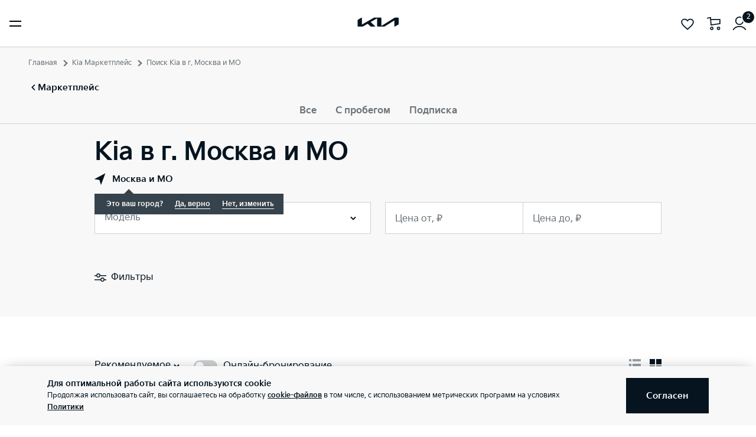

--- FILE ---
content_type: text/html; charset=utf-8
request_url: https://www.kia.ru/buy/cars/moscow/
body_size: 24329
content:
<!doctype html>
<html lang="ru" data-n-head-ssr class="" data-n-head="%7B%22class%22:%7B%22ssr%22:%22%22%7D%7D" prefix="og: http://ogp.me/ns#">
  <head>
    <meta charset="utf-8">
    <meta name="viewport" content="width=device-width,initial-scale=1,shrink-to-fit=no,minimum-scale=1,maximum-scale=1,user-scalable=no">
    <meta name="theme-color" content="#05141F">
    <style>@font-face{font-family:KiaSignature;src:url(https://cdn.kia.ru/site-data/fonts/KiaSignatureBold.woff2) format('woff2'),url(https://cdn.kia.ru/site-data/fonts/KiaSignatureBold.woff) format('woff');font-weight:700;font-style:normal;font-display:fallback}@font-face{font-family:KiaSignature;src:url(https://cdn.kia.ru/site-data/fonts/KiaSignatureRegular.woff2) format('woff2'),url(https://cdn.kia.ru/site-data/fonts/KiaSignatureRegular.woff) format('woff');font-weight:500;font-style:normal;font-display:fallback}@font-face{font-family:KiaSignature;src:url(https://cdn.kia.ru/site-data/fonts/KiaSignatureLight.woff2) format('woff2'),url(https://cdn.kia.ru/site-data/fonts/KiaSignatureLight.woff) format('woff');font-weight:300;font-style:normal;font-display:fallback}</style>

    <title>Kia в г. Москва и МО</title><meta data-n-head="ssr" charset="utf-8"><meta data-n-head="ssr" name="viewport" content="width=device-width, initial-scale=1"><meta data-n-head="ssr" name="msapplication-config" content="browserconfig.xml"><meta data-n-head="ssr" name="yandex-verification" content="548b485b4ba56759"><meta data-n-head="ssr" data-hid="description" name="description" content="Kia в г. Москва и МО"><link data-n-head="ssr" rel="manifest" href="https://www.kia.ru/manifest.json"><link data-n-head="ssr" rel="shortcut icon" href="https://cdn.kia.ru/site-data/favicon/favicon.ico"><link data-n-head="ssr" rel="icon" type="image/png" sizes="16x16" href="https://cdn.kia.ru/site-data/favicon/favicon-16x16.png"><link data-n-head="ssr" rel="icon" type="image/png" sizes="32x32" href="https://cdn.kia.ru/site-data/favicon/favicon-32x32.png"><link data-n-head="ssr" rel="apple-touch-icon" sizes="57x57" href="https://cdn.kia.ru/site-data/favicon/apple-touch-icon-57x57.png"><link data-n-head="ssr" rel="apple-touch-icon-precomposed" sizes="57x57" href="https://cdn.kia.ru/site-data/favicon/apple-touch-icon-57x57.png"><link data-n-head="ssr" rel="apple-touch-icon" sizes="60x60" href="https://cdn.kia.ru/site-data/favicon/apple-touch-icon-60x60.png"><link data-n-head="ssr" rel="apple-touch-icon-precomposed" sizes="60x60" href="https://cdn.kia.ru/site-data/favicon/apple-touch-icon-60x60.png"><link data-n-head="ssr" rel="apple-touch-icon" sizes="72x72" href="https://cdn.kia.ru/site-data/favicon/apple-touch-icon-72x72.png"><link data-n-head="ssr" rel="apple-touch-icon-precomposed" sizes="72x72" href="https://cdn.kia.ru/site-data/favicon/apple-touch-icon-72x72.png"><link data-n-head="ssr" rel="apple-touch-icon" sizes="76x76" href="https://cdn.kia.ru/site-data/favicon/apple-touch-icon-76x76.png"><link data-n-head="ssr" rel="apple-touch-icon-precomposed" sizes="76x76" href="https://cdn.kia.ru/site-data/favicon/apple-touch-icon-76x76.png"><link data-n-head="ssr" rel="apple-touch-icon" sizes="114x114" href="https://cdn.kia.ru/site-data/favicon/apple-touch-icon-114x114.png"><link data-n-head="ssr" rel="apple-touch-icon-precomposed" sizes="114x114" href="https://cdn.kia.ru/site-data/favicon/apple-touch-icon-114x114.png"><link data-n-head="ssr" rel="apple-touch-icon" sizes="120x120" href="https://cdn.kia.ru/site-data/favicon/apple-touch-icon-120x120.png"><link data-n-head="ssr" rel="apple-touch-icon-precomposed" sizes="120x120" href="https://cdn.kia.ru/site-data/favicon/apple-touch-icon-120x120.png"><link data-n-head="ssr" rel="apple-touch-icon" sizes="144x144" href="https://cdn.kia.ru/site-data/favicon/apple-touch-icon-144x144.png"><link data-n-head="ssr" rel="apple-touch-icon-precomposed" sizes="144x144" href="https://cdn.kia.ru/site-data/favicon/apple-touch-icon-144x144.png"><link data-n-head="ssr" rel="apple-touch-icon" sizes="152x152" href="https://cdn.kia.ru/site-data/favicon/apple-touch-icon-152x152.png"><link data-n-head="ssr" rel="apple-touch-icon-precomposed" sizes="152x152" href="https://cdn.kia.ru/site-data/favicon/apple-touch-icon-152x152.png"><link data-n-head="ssr" rel="mask-icon" href="https://cdn.kia.ru/site-data/favicon/safari-pinned-tab.svg" color="#5bbad5"><link data-n-head="ssr" href="https://mc.yandex.ru/metrika/watch.js" rel="preload" as="script"><script data-n-head="ssr" src="//www.googletagmanager.com/gtm.js?id=GTM-N6JBKHP&amp;l=dataLayer" async></script><script data-n-head="ssr" src="https://mc.yandex.ru/metrika/watch.js" async></script><link rel="preload" href="/_nuxt/063dd2c31cb3aac8af0f.js" as="script"><link rel="preload" href="/_nuxt/6427aaeb8075249ecd53.js" as="script"><link rel="preload" href="/_nuxt/d538dfe868c9a950367d.css" as="style"><link rel="preload" href="/_nuxt/d4a7c5ffccdb0b5ea0e5.js" as="script"><link rel="preload" href="/_nuxt/40280ec9189ccab76d42.css" as="style"><link rel="preload" href="/_nuxt/ebcebbaf719cd27add84.js" as="script"><link rel="preload" href="/_nuxt/a39859d1c0f17f5767b3.css" as="style"><link rel="preload" href="/_nuxt/5c626753c3fc702da95c.js" as="script"><link rel="stylesheet" href="/_nuxt/d538dfe868c9a950367d.css"><link rel="stylesheet" href="/_nuxt/40280ec9189ccab76d42.css"><link rel="stylesheet" href="/_nuxt/a39859d1c0f17f5767b3.css">

    <script>"ontouchstart"in window||window.DocumentTouch&&document instanceof DocumentTouch?document.documentElement.className+=" touchevents":document.documentElement.className+=" no-touchevents"</script>
  </head>
  <body >
    <noscript data-n-head="ssr" data-hid="gtm-noscript" data-pbody="true"><iframe src="//www.googletagmanager.com/ns.html?id=GTM-N6JBKHP&l=dataLayer" height="0" width="0" style="display:none;visibility:hidden"></iframe></noscript><div data-server-rendered="true" id="__nuxt"><!----><div id="__layout"><div class="page-wrapper flex flex-col" data-v-3616635d><div class="site-header-scroll" data-v-3616635d><div class="site-header-scroll__fixed site-header-scroll__fixed_initial-position"><div class="site-header"><div class="site-header__nav site-header__nav_background-color_white"><div class="site-header__nav-container g-container"><div class="site-header__nav-items flex w-1/2"><a href="/models/" class="site-header__nav-item site-header__nav-item_desktop"><span>Модели</span></a><a href="/marketplace/" class="site-header__nav-item site-header__nav-item_desktop"><span>Маркетплейс</span></a><a class="site-header__nav-item site-header__nav-item_desktop"><span>Выбор и покупка</span></a><a href="/marketplace/all_cars/" class="site-header__nav-item site-header__nav-item_desktop"><span>Авто в наличии</span></a> <button type="button" class="site-header__nav-item site-header__nav-item_mobile hamburger hamburger--spin"><span class="hamburger-box"><span class="hamburger-inner"></span></span></button> <!----></div><div class="site-header__nav-items flex w-1/2 justify-end"><a href="/kiaflex/" class="site-header__nav-item site-header__nav-item_desktop"><span>Авто по подписке</span></a><a class="site-header__nav-item site-header__nav-item_desktop"><span>Владельцам</span></a><a class="site-header__nav-item site-header__nav-item_desktop"><span>Бренд Kia</span></a><a href="/dealers/" class="site-header__nav-item site-header__nav-item_desktop"><span>Дилеры</span></a> <!----> <div class="site-header__actions"><div class="site-header__actions-item"><div data-v-3b92aa2a><a href="/favorites/" class="block link link_tdn" data-v-3b92aa2a><svg width="20" height="20" viewBox="0 0 20 20" fill="none" xmlns="http://www.w3.org/2000/svg" preserveAspectRatio="xMidYMid" class="block" data-v-3b92aa2a><path d="M10.739 17.243l.016-.016.018-.015c2.353-2.01 4.237-3.644 5.54-5.176 1.297-1.524 1.937-2.855 1.937-4.253 0-2.258-1.8-4.033-4.2-4.033-1.315 0-2.64.603-3.486 1.57L10 5.964l-.564-.644c-.847-.967-2.17-1.57-3.486-1.57-2.4 0-4.2 1.775-4.2 4.033 0 1.398.64 2.73 1.936 4.253 1.304 1.532 3.188 3.165 5.541 5.176l.018.015.016.016.739.714.739-.714z" stroke="currentColor" stroke-width="1.5" data-v-3b92aa2a></path></svg> <!----></a></div></div> <div class="site-header__actions-item"><div data-v-829090e6><a href="/cart/" class="basket-button block link link_tdn" data-v-829090e6><svg width="21" height="20" viewBox="0 0 21 20" fill="none" xmlns="http://www.w3.org/2000/svg" preserveAspectRatio="xMidYMid" class="block" data-v-829090e6><path d="M1 2l5-1 1 11 13-2V4H6" stroke="currentColor" stroke-width="1.5" data-v-829090e6></path><circle cx="8" cy="17" r="1.75" stroke="currentColor" stroke-width="1.5" data-v-829090e6></circle><circle cx="18" cy="17" r="1.75" stroke="currentColor" stroke-width="1.5" data-v-829090e6></circle></svg> <!----></a></div></div> <div class="site-header__actions-item"><div theme=" tippy" interactive="" trigger="click" class="tippy profile-tippy site-header__actions-item-tippy"><div><svg width="20" height="20" viewBox="0 0 20 20" fill="none" xmlns="http://www.w3.org/2000/svg" preserveAspectRatio="xMidYMid" class="profile-tippy__action"><circle cx="10" cy="6" r="5.25" stroke="currentColor" stroke-width="1.5"></circle><path d="M1 18.828A10.79 10.79 0 0110 14a10.79 10.79 0 019 4.828" stroke="currentColor" stroke-width="1.5"></path></svg> <!----></div> <div><div class="profile-tippy__content" style="display:none;"><div class="profile-tippy__title">
        Личный кабинет
      </div> <ul class="profile-tippy__links"><li class="profile-tippy__item"><a href="/personal/" class="profile-tippy__link"><svg width="20" height="21" viewBox="0 0 20 21" fill="none" xmlns="http://www.w3.org/2000/svg" preserveAspectRatio="xMidYMid" class="profile-tippy__icon"><path d="M14.637 17.018A6.207 6.207 0 0010 14.944c-1.842 0-3.498.801-4.637 2.074M10 18.5a8 8 0 110-16 8 8 0 010 16zm0-6.222a2.667 2.667 0 110-5.334 2.667 2.667 0 010 5.334z" stroke="currentColor" stroke-width="1.5" stroke-linecap="round" stroke-linejoin="round"></path></svg> <span class="profile-tippy__text">
              Вход / Регистрация
            </span> <!----> <!----></a></li><li class="profile-tippy__item"><a href="/notifications/" class="profile-tippy__link"><svg width="20" height="21" viewBox="0 0 20 21" fill="none" xmlns="http://www.w3.org/2000/svg" preserveAspectRatio="xMidYMid" class="profile-tippy__icon"><path d="M11.333 16.1c0 .773-.597 1.4-1.333 1.4-.604 0-1.114-.422-1.278-1a1.465 1.465 0 01-.055-.4M16 14.5H4c0-1.053.383-1.844.814-2.399.605-.778 1.213-1.656 1.257-2.651l.096-2.173C6.26 5.164 7.949 3.5 10 3.5s3.74 1.664 3.833 3.777l.096 2.173c.044.995.652 1.873 1.257 2.651.43.555.814 1.345.814 2.399z" stroke="currentColor" stroke-width="1.5"></path></svg> <span class="profile-tippy__text">
              Уведомления
            </span> <!----> <!----></a></li><li class="profile-tippy__item"><a href="/marketplace/all_cars/compare/" class="profile-tippy__link"><svg width="20" height="21" viewBox="0 0 20 21" fill="none" xmlns="http://www.w3.org/2000/svg" preserveAspectRatio="xMidYMid" class="profile-tippy__icon"><path d="M10 4.203H4.502c-.441 0-.844.35-.9.783l-.497 3.888-.965 2.862a2.71 2.71 0 00-.14.855v5.112m3.744 0v-1.845H9.5M11.816 4.2h3.682c.441 0 .844.35.9.783l.497 3.888.965 2.862c.093.276.14.565.14.855V17.7m-3.744 0v-1.845h-2.44m-7.773-3.12h1.7m10.214 0h-1.703M10 19.5v-18" stroke="currentColor" stroke-width="1.5"></path></svg> <span class="profile-tippy__text">
              Сравнение
            </span> <!----> <!----></a></li></ul></div></div></div></div></div></div> <a href="/" class="site-header__logo nuxt-link-active"><svg version="1.2" baseProfile="tiny-ps" xmlns="http://www.w3.org/2000/svg" viewBox="0 0 80 18" width="80" height="18" preserveAspectRatio="xMidYMid" class="color-black site-header__logo-icon"><path id="Layer" d="M46.64 15.92c0 .15.04.23.13.23.07 0 .13-.03.2-.07L71.75.63c.44-.28.83-.43 1.43-.43h5.45c.84 0 1.4.54 1.4 1.35v9.97c0 1.2-.27 1.9-1.4 2.55l-6.61 3.8c-.08.06-.16.08-.22.08-.08 0-.15-.05-.15-.27V6.03c0-.13-.04-.23-.14-.23-.07 0-.12.03-.19.07L53.2 17.16c-.51.32-.92.41-1.39.41H39.79c-.83 0-1.4-.54-1.4-1.34V1.86c0-.1-.05-.19-.13-.19-.07 0-.13.02-.2.06L26.11 8.62c-.12.07-.15.14-.15.19 0 .05.02.09.11.17l8.53 8.18c.11.11.19.2.19.28 0 .09-.12.14-.27.14H26.8c-.6 0-1.07-.09-1.4-.4l-5.18-4.97c-.06-.06-.1-.08-.15-.08a.45.45 0 00-.17.05l-8.65 5c-.52.3-.88.39-1.4.39H1.88c-.84 0-1.4-.54-1.4-1.34V6.44c0-1.22.27-1.9 1.4-2.55L8.53.06c.07-.04.12-.05.18-.05.09 0 .15.1.15.31v13.1c0 .13.04.2.14.2.05 0 .12-.04.19-.08L31.65.59c.53-.31.86-.4 1.48-.4h12.09c.84 0 1.4.54 1.4 1.34l.02 14.39z" fill="currentColor"></path></svg></a></div></div> <!----></div></div> <div class="site-header-scroll__absolute"><div class="site-header"><div class="site-header__nav site-header__nav_color_black site-header__nav_background-color_transparent"><div class="site-header__nav-container g-container"><div class="site-header__nav-items flex w-1/2"><a href="/models/" class="site-header__nav-item site-header__nav-item_desktop"><span>Модели</span></a><a href="/marketplace/" class="site-header__nav-item site-header__nav-item_desktop"><span>Маркетплейс</span></a><a class="site-header__nav-item site-header__nav-item_desktop"><span>Выбор и покупка</span></a><a href="/marketplace/all_cars/" class="site-header__nav-item site-header__nav-item_desktop"><span>Авто в наличии</span></a> <button type="button" class="site-header__nav-item site-header__nav-item_mobile hamburger hamburger--spin"><span class="hamburger-box"><span class="hamburger-inner"></span></span></button> <!----></div><div class="site-header__nav-items flex w-1/2 justify-end"><a href="/kiaflex/" class="site-header__nav-item site-header__nav-item_desktop"><span>Авто по подписке</span></a><a class="site-header__nav-item site-header__nav-item_desktop"><span>Владельцам</span></a><a class="site-header__nav-item site-header__nav-item_desktop"><span>Бренд Kia</span></a><a href="/dealers/" class="site-header__nav-item site-header__nav-item_desktop"><span>Дилеры</span></a> <!----> <div class="site-header__actions"><div class="site-header__actions-item"><div data-v-3b92aa2a><a href="/favorites/" class="block link link_tdn" data-v-3b92aa2a><svg width="20" height="20" viewBox="0 0 20 20" fill="none" xmlns="http://www.w3.org/2000/svg" preserveAspectRatio="xMidYMid" class="block" data-v-3b92aa2a><path d="M10.739 17.243l.016-.016.018-.015c2.353-2.01 4.237-3.644 5.54-5.176 1.297-1.524 1.937-2.855 1.937-4.253 0-2.258-1.8-4.033-4.2-4.033-1.315 0-2.64.603-3.486 1.57L10 5.964l-.564-.644c-.847-.967-2.17-1.57-3.486-1.57-2.4 0-4.2 1.775-4.2 4.033 0 1.398.64 2.73 1.936 4.253 1.304 1.532 3.188 3.165 5.541 5.176l.018.015.016.016.739.714.739-.714z" stroke="currentColor" stroke-width="1.5" data-v-3b92aa2a></path></svg> <!----></a></div></div> <div class="site-header__actions-item"><div data-v-829090e6><a href="/cart/" class="basket-button block link link_tdn" data-v-829090e6><svg width="21" height="20" viewBox="0 0 21 20" fill="none" xmlns="http://www.w3.org/2000/svg" preserveAspectRatio="xMidYMid" class="block" data-v-829090e6><path d="M1 2l5-1 1 11 13-2V4H6" stroke="currentColor" stroke-width="1.5" data-v-829090e6></path><circle cx="8" cy="17" r="1.75" stroke="currentColor" stroke-width="1.5" data-v-829090e6></circle><circle cx="18" cy="17" r="1.75" stroke="currentColor" stroke-width="1.5" data-v-829090e6></circle></svg> <!----></a></div></div> <div class="site-header__actions-item"><div theme=" tippy" interactive="" trigger="click" class="tippy profile-tippy site-header__actions-item-tippy"><div><svg width="20" height="20" viewBox="0 0 20 20" fill="none" xmlns="http://www.w3.org/2000/svg" preserveAspectRatio="xMidYMid" class="profile-tippy__action"><circle cx="10" cy="6" r="5.25" stroke="currentColor" stroke-width="1.5"></circle><path d="M1 18.828A10.79 10.79 0 0110 14a10.79 10.79 0 019 4.828" stroke="currentColor" stroke-width="1.5"></path></svg> <!----></div> <div><div class="profile-tippy__content" style="display:none;"><div class="profile-tippy__title">
        Личный кабинет
      </div> <ul class="profile-tippy__links"><li class="profile-tippy__item"><a href="/personal/" class="profile-tippy__link"><svg width="20" height="21" viewBox="0 0 20 21" fill="none" xmlns="http://www.w3.org/2000/svg" preserveAspectRatio="xMidYMid" class="profile-tippy__icon"><path d="M14.637 17.018A6.207 6.207 0 0010 14.944c-1.842 0-3.498.801-4.637 2.074M10 18.5a8 8 0 110-16 8 8 0 010 16zm0-6.222a2.667 2.667 0 110-5.334 2.667 2.667 0 010 5.334z" stroke="currentColor" stroke-width="1.5" stroke-linecap="round" stroke-linejoin="round"></path></svg> <span class="profile-tippy__text">
              Вход / Регистрация
            </span> <!----> <!----></a></li><li class="profile-tippy__item"><a href="/notifications/" class="profile-tippy__link"><svg width="20" height="21" viewBox="0 0 20 21" fill="none" xmlns="http://www.w3.org/2000/svg" preserveAspectRatio="xMidYMid" class="profile-tippy__icon"><path d="M11.333 16.1c0 .773-.597 1.4-1.333 1.4-.604 0-1.114-.422-1.278-1a1.465 1.465 0 01-.055-.4M16 14.5H4c0-1.053.383-1.844.814-2.399.605-.778 1.213-1.656 1.257-2.651l.096-2.173C6.26 5.164 7.949 3.5 10 3.5s3.74 1.664 3.833 3.777l.096 2.173c.044.995.652 1.873 1.257 2.651.43.555.814 1.345.814 2.399z" stroke="currentColor" stroke-width="1.5"></path></svg> <span class="profile-tippy__text">
              Уведомления
            </span> <!----> <!----></a></li><li class="profile-tippy__item"><a href="/marketplace/all_cars/compare/" class="profile-tippy__link"><svg width="20" height="21" viewBox="0 0 20 21" fill="none" xmlns="http://www.w3.org/2000/svg" preserveAspectRatio="xMidYMid" class="profile-tippy__icon"><path d="M10 4.203H4.502c-.441 0-.844.35-.9.783l-.497 3.888-.965 2.862a2.71 2.71 0 00-.14.855v5.112m3.744 0v-1.845H9.5M11.816 4.2h3.682c.441 0 .844.35.9.783l.497 3.888.965 2.862c.093.276.14.565.14.855V17.7m-3.744 0v-1.845h-2.44m-7.773-3.12h1.7m10.214 0h-1.703M10 19.5v-18" stroke="currentColor" stroke-width="1.5"></path></svg> <span class="profile-tippy__text">
              Сравнение
            </span> <!----> <!----></a></li></ul></div></div></div></div></div></div> <a href="/" class="site-header__logo nuxt-link-active"><svg version="1.2" baseProfile="tiny-ps" xmlns="http://www.w3.org/2000/svg" viewBox="0 0 80 18" width="80" height="18" preserveAspectRatio="xMidYMid" class="color-black site-header__logo-icon"><path id="Layer" d="M46.64 15.92c0 .15.04.23.13.23.07 0 .13-.03.2-.07L71.75.63c.44-.28.83-.43 1.43-.43h5.45c.84 0 1.4.54 1.4 1.35v9.97c0 1.2-.27 1.9-1.4 2.55l-6.61 3.8c-.08.06-.16.08-.22.08-.08 0-.15-.05-.15-.27V6.03c0-.13-.04-.23-.14-.23-.07 0-.12.03-.19.07L53.2 17.16c-.51.32-.92.41-1.39.41H39.79c-.83 0-1.4-.54-1.4-1.34V1.86c0-.1-.05-.19-.13-.19-.07 0-.13.02-.2.06L26.11 8.62c-.12.07-.15.14-.15.19 0 .05.02.09.11.17l8.53 8.18c.11.11.19.2.19.28 0 .09-.12.14-.27.14H26.8c-.6 0-1.07-.09-1.4-.4l-5.18-4.97c-.06-.06-.1-.08-.15-.08a.45.45 0 00-.17.05l-8.65 5c-.52.3-.88.39-1.4.39H1.88c-.84 0-1.4-.54-1.4-1.34V6.44c0-1.22.27-1.9 1.4-2.55L8.53.06c.07-.04.12-.05.18-.05.09 0 .15.1.15.31v13.1c0 .13.04.2.14.2.05 0 .12-.04.19-.08L31.65.59c.53-.31.86-.4 1.48-.4h12.09c.84 0 1.4.54 1.4 1.34l.02 14.39z" fill="currentColor"></path></svg></a></div></div> <!----></div></div></div> <div class="page-wrapper__content" data-v-3616635d><div class="search-car" data-v-43262c58><!----> <div class="search-car__header" data-v-43262c58><div class="search-car__padding g-padding" data-v-43262c58><div class="g-container" data-v-43262c58><div class="search-car__breadcrumbs" data-v-35790980 data-v-43262c58><ul class="breadcrumbs" data-v-35790980><li class="text-s3 breadcrumbs__item pr-2 pl-3" data-v-35790980><a href="/" class="nuxt-link-active" data-v-35790980>
        Главная
      </a></li><li class="text-s3 breadcrumbs__item pr-2 pl-3" data-v-35790980><a href="/marketplace/" data-v-35790980>
        Kia Маркетплейс
      </a></li><li class="text-s3 breadcrumbs__item pr-2 pl-3" data-v-35790980><span data-v-35790980>
        Поиск Kia в г. Москва и МО
      </span></li></ul></div> <div class="breadcrumb-back text-s2-b py-4 search-car__back" data-v-55a0ccce data-v-43262c58><div class="inline-flex cursor-pointer" data-v-55a0ccce><svg width="20" height="20" viewBox="0 0 20 20" fill="none" xmlns="http://www.w3.org/2000/svg" preserveAspectRatio="xMidYMid" data-v-55a0ccce data-v-55a0ccce><path d="M12 5l-5 5 5 5" stroke="currentColor" stroke-width="2" data-v-55a0ccce data-v-55a0ccce></path></svg>
    Маркетплейс
  </div></div></div></div> <div class="marketplace-tabs search-car__tabs" data-v-9f2388b0 data-v-43262c58><ul class="marketplace-tabs__list" data-v-9f2388b0><li class="marketplace-tabs__item marketplace-tabs__item--center" data-v-9f2388b0><button class="marketplace-tabs__tab text-s2-b-big" data-v-9f2388b0>
        Все
      </button></li></ul></div> <div class="search-car__padding g-padding" data-v-43262c58><div class="g-container" data-v-43262c58><div class="marketplace-filter" style="padding-bottom:107.9844px;" data-v-2911ecb6 data-v-43262c58><div class="marketplace-filter__header" data-v-2911ecb6><h2 class="marketplace-filter__title text-x6-big desktop1440:text-x4-big" data-v-2911ecb6>
      Kia в г. Москва и МО
    </h2> <div class="search-car__geo geo-ip" data-v-43262c58><!----> <!----></div></div> <div class="marketplace-filter__body" data-v-2911ecb6><div class="marketplace-filter__section" data-v-2911ecb6><div class="marketplace-filter__block" data-v-2911ecb6><div class="marketplace-filter__cell" data-v-2911ecb6><div has-label="true" class="multiselect marketplace-filter__select" data-v-2911ecb6><div tabindex="0" selected="selected" class="multiselect is-multiple has-value"><div class="multiselect__select"></div>  <div class="multiselect__tags"><!----> <!----> <div class="multiselect__spinner" style="display:none;"></div> <!----> <!----> <span class="multiselect__placeholder">
          Модель
        </span></div> <div tabindex="-1" class="multiselect__content-wrapper" style="max-height:300px;display:none;"><ul class="multiselect__content" style="display:block;"> <!---->  <li style="display:none;"><span class="multiselect__option">
      Элементы не найдены. Попробуйте изменить поисковый запрос.
    </span></li> <li><span class="multiselect__option">
      Список пуст
    </span></li> </ul></div></div></div></div> <div class="marketplace-filter__cell" data-v-2911ecb6><div class="marketplace-filter__semi-field" data-v-2911ecb6><div class="form-control form-control_text"><div class="form-control-container w-full"><input type="text" autocomplete="on"> <label><!----> <span class="w-full">Цена от, ₽</span> </label> <!----> <!----> <!----> <!---->   <!----></div></div> <!----></div> <div class="marketplace-filter__semi-field" data-v-2911ecb6><div class="form-control form-control_text"><div class="form-control-container w-full"><input type="text" autocomplete="on"> <label><!----> <span class="w-full">Цена до, ₽</span> </label> <!----> <!----> <!----> <!---->   <!----></div></div> <!----></div></div> <!----></div></div> <!----> <!----> <!----> <!----> <!----></div> <div class="marketplace-filter__footer" data-v-2911ecb6><div class="marketplace-filter__footer-container" data-v-2911ecb6><button class="marketplace-filter__toggle button" data-v-2911ecb6><svg width="20" height="20" viewBox="0 0 20 20" fill="none" xmlns="http://www.w3.org/2000/svg" preserveAspectRatio="xMidYMid" class="marketplace-filter__toggle-icon" data-v-2911ecb6 data-v-2911ecb6><path fill-rule="evenodd" clip-rule="evenodd" d="M4.5 6.5a2 2 0 104 0 2 2 0 00-4 0zM0 6h3.035a3.5 3.5 0 016.93 0H20v1.5H9.855a3.502 3.502 0 01-6.71 0H0V6zm11.5 7.5a2 2 0 104 0 2 2 0 00-4 0zM0 13h10.035a3.501 3.501 0 016.93 0H20v1.5h-3.145a3.502 3.502 0 01-6.71 0H0V13z" fill="currentColor" data-v-2911ecb6 data-v-2911ecb6></path></svg> <svg width="20" height="20" viewBox="0 0 20 20" fill="none" xmlns="http://www.w3.org/2000/svg" preserveAspectRatio="xMidYMid" class="marketplace-filter__toggle-icon" style="display:none;" data-v-2911ecb6 data-v-2911ecb6><path d="M15 14l-5-5-5 5" stroke="currentColor" stroke-width="2" data-v-2911ecb6 data-v-2911ecb6></path></svg> <span class="button__span-after" data-v-2911ecb6>
          Фильтры
        </span></button> <!----> <!----></div></div></div></div></div></div> <div class="search-car__padding g-padding" data-v-43262c58><div class="g-container" data-v-43262c58><!----> <div class="search-car__catalog" data-v-43262c58><div class="search-car__catalog-header" data-v-43262c58><div class="search-car__catalog-actions" data-v-43262c58><div class="catalog__section__actions__sort search-car__sort text-s2-big" data-v-43262c58><div class="multiselect_small multiselect_sort-simple multiselect"><div tabindex="0" selected="selected" class="multiselect has-value"><div class="multiselect__select"></div>  <div class="multiselect__tags"><div class="multiselect__tags-wrap" style="display:none;"></div> <!----> <div class="multiselect__spinner" style="display:none;"></div> <!----> <span class="multiselect__single">Рекомендуемое</span> <!----></div> <div tabindex="-1" class="multiselect__content-wrapper" style="max-height:300px;display:none;"><ul class="multiselect__content" style="display:inline-block;"> <!----> <li class="multiselect__element"><span data-select="" data-selected="" data-deselect="" class="multiselect__option multiselect__option--highlight multiselect__option--selected">
        Рекомендуемое
      </span> <!----></li><li class="multiselect__element"><span data-select="" data-selected="" data-deselect="" class="multiselect__option">
        Цена по возрастанию
      </span> <!----></li><li class="multiselect__element"><span data-select="" data-selected="" data-deselect="" class="multiselect__option">
        Цена по убыванию
      </span> <!----></li> <li style="display:none;"><span class="multiselect__option">Элементы не найдены. Попробуйте изменить поисковый запрос.</span></li> <li style="display:none;"><span class="multiselect__option">Список пуст</span></li> </ul></div></div> <!----> <!----></div></div> <div class="search-car__switcher" data-v-43262c58><div class="form-control form-control_checkbox text-s2i is-switch" data-v-43262c58><input type="checkbox" id="booking-online" name="booking-online" class="checkbox"> <label for="booking-online"><!----> <span></span> <div class="search-car__switcher-label" data-v-43262c58><span class="text-s2-big" data-v-43262c58>
                    Онлайн-бронирование
                  </span></div></label></div> <svg width="20" height="20" viewBox="0 0 20 20" xmlns="http://www.w3.org/2000/svg" fill="none" preserveAspectRatio="xMidYMid" class="search-car__switcher-icon tablet:hidden" data-v-43262c58><circle cx="10" cy="10" r="9.25" stroke="currentColor" stroke-width="1.5" data-v-43262c58></circle><path d="M9 15h2V8.5H9V15z" fill="currentColor" data-v-43262c58></path><circle cx="10" cy="6.25" r="1.25" fill="currentColor" data-v-43262c58></circle></svg></div></div> <div class="search-car__catalog-info" data-v-43262c58><ul class="search-car__catalog-view" data-v-43262c58><li class="search-car__catalog-view-item" data-v-43262c58><svg width="20" height="20" viewBox="0 0 20 20" fill="currentColor" xmlns="http://www.w3.org/2000/svg" preserveAspectRatio="xMidYMid" class="search-car__catalog-view-action" data-v-43262c58><path d="M0 0h4v4H0zM6 0h14v4H6zM0 8h4v4H0zM6 8h14v4H6zM0 16h4v4H0zM6 16h14v4H6z" data-v-43262c58></path></svg></li> <li data-v-43262c58><svg width="20" height="20" viewBox="0 0 20 20" fill="currentColor" xmlns="http://www.w3.org/2000/svg" preserveAspectRatio="xMidYMid" class="search-car__catalog-view-action--active search-car__catalog-view-action" data-v-43262c58><path d="M0 0h9v9H0zM11 0h9v9h-9zM0 11h9v9H0zM11 11h9v9h-9z" data-v-43262c58></path></svg></li></ul></div></div> <div class="search-car__catalog-body" data-v-43262c58> <div data-v-8e13132e data-v-43262c58>
  Ничего не найдено Сбросьте фильтры или выберите другой регион
  <button class="text-s2-b-big" data-v-8e13132e>
    Сбросить фильтры
  </button></div></div> <!----></div></div></div> <div data-v-6bf77ad4 data-v-43262c58><div class="index-primary__slider" data-v-6bf77ad4><div class="swiper-wrapper" data-v-6bf77ad4><div class="index-primary-slide cursor-pointer swiper-slide" data-v-1eecf625 data-v-6bf77ad4><div class="index-primary-slide__bg" data-v-1eecf625><picture class="picture-media-query w-full index-primary-slide__bg-media" data-v-1eecf625><source data-srcset="https://cdn.kia.ru/resize/700x1024/media-data/banners/marketplace/landing/media_content/spares_and_accessories_375x560.png" media="(max-width: 700px)"><source data-srcset="https://cdn.kia.ru/resize/1440x810/media-data/banners/marketplace/landing/media_content/spares_and_accessories_768x560.png" media="(max-width: 1440px)"><img data-src="https://cdn.kia.ru/resize/1920x1080/media-data/banners/marketplace/landing/media_content/spares_and_accessories_480x560.png" class="swiper-lazy lazyload"></picture></div> <div class="index-primary-slide__content" data-v-1eecf625><div class="g-padding" data-v-1eecf625><div class="g-container" data-v-1eecf625><div class="index-primary-slide__title text-x5 desktop:text-x4 pb-2" data-v-1eecf625><a href="/service/genuine_parts_accessories/" class="after-bg-white" data-v-1eecf625><span data-v-1eecf625>Запчасти и&nbsp;аксессуары</span></a></div> <ul class="ul-checked ul-checked_white" data-v-1eecf625><li data-v-1eecf625>Подбор для вашей модели</li><li data-v-1eecf625>Онлайн-покупка на сайте</li></ul> <div class="index-primary-slide__buttons" data-v-1eecf625><div class="index-primary-slide__buttons-item" data-v-1eecf625><a href="/service/genuine_parts_accessories/" class="index-primary-slide__buttons-link button button_white-transparent button_small button_full" data-v-1eecf625><span class="button__span-after" data-v-1eecf625>
                Подробнее
              </span></a></div></div></div></div></div></div><div class="index-primary-slide cursor-pointer swiper-slide" data-v-1eecf625 data-v-6bf77ad4><div class="index-primary-slide__bg" data-v-1eecf625><picture class="picture-media-query w-full index-primary-slide__bg-media" data-v-1eecf625><source data-srcset="https://cdn.kia.ru/resize/700x1024/media-data/banners/marketplace/landing/media_content/to/mobile375x560.jpg" media="(max-width: 700px)"><source data-srcset="https://cdn.kia.ru/resize/1440x810/media-data/banners/marketplace/landing/media_content/to/desktop768x560.jpg" media="(max-width: 1440px)"><img data-src="https://cdn.kia.ru/resize/1920x1080/media-data/banners/marketplace/landing/media_content/to/retina480x560.jpg" class="swiper-lazy lazyload"></picture></div> <div class="index-primary-slide__content" data-v-1eecf625><div class="g-padding" data-v-1eecf625><div class="g-container" data-v-1eecf625><div class="index-primary-slide__title text-x5 desktop:text-x4 pb-2" data-v-1eecf625><a href="/service/booking/" class="after-bg-white" data-v-1eecf625><span data-v-1eecf625>Запись на&nbsp;ТО</span></a></div> <ul class="ul-checked ul-checked_white" data-v-1eecf625><li data-v-1eecf625> Онлайн-запись на удобное время</li><li data-v-1eecf625>Обслуживание у официального дилера</li></ul> <div class="index-primary-slide__buttons" data-v-1eecf625><div class="index-primary-slide__buttons-item" data-v-1eecf625><a href="/service/booking/" class="index-primary-slide__buttons-link button button_white-transparent button_small button_full" data-v-1eecf625><span class="button__span-after" data-v-1eecf625>
                Записаться
              </span></a></div></div></div></div></div></div><div class="index-primary-slide cursor-pointer swiper-slide" data-v-1eecf625 data-v-6bf77ad4><div class="index-primary-slide__bg" data-v-1eecf625><picture class="picture-media-query w-full index-primary-slide__bg-media" data-v-1eecf625><source data-srcset="https://cdn.kia.ru/resize/700x1024/media-data/banners/marketplace/landing/media_content/kia_russia/mmobile375x560.jpg" media="(max-width: 700px)"><source data-srcset="https://cdn.kia.ru/resize/1440x810/media-data/banners/marketplace/landing/media_content/kia_russia/mdesktop768x560.jpg" media="(max-width: 1440px)"><img data-src="https://cdn.kia.ru/resize/1920x1080/media-data/banners/marketplace/landing/media_content/kia_russia/mretina480x560.jpg" class="swiper-lazy lazyload"></picture></div> <div class="index-primary-slide__content" data-v-1eecf625><div class="g-padding" data-v-1eecf625><div class="g-container" data-v-1eecf625><div class="index-primary-slide__title text-x5 desktop:text-x4 pb-2" data-v-1eecf625><a href="/service/kiarussiaapp/" class="after-bg-white" data-v-1eecf625><span data-v-1eecf625>Приложение Kia&nbsp;Russia</span></a></div> <ul class="ul-checked ul-checked_white" data-v-1eecf625><li data-v-1eecf625>Информация о вашем автомобиле</li><li data-v-1eecf625>История ТО и посещений сервиса</li></ul> <div class="index-primary-slide__buttons" data-v-1eecf625><div class="index-primary-slide__buttons-item" data-v-1eecf625><a href="/service/kiarussiaapp/" class="index-primary-slide__buttons-link button button_white-transparent button_small button_full" data-v-1eecf625><span class="button__span-after" data-v-1eecf625>
                Подробнее
              </span></a></div></div></div></div></div></div></div> <div class="index-primary__pager" style="display:;" data-v-6bf77ad4><div class="g-padding__new" data-v-6bf77ad4><div class="g-container" data-v-6bf77ad4><div data-index-marketplace-slider="" class="v-swiper-pager v-swiper-pager_white-circle v-swiper-pager_permanent" data-v-6bf77ad4></div></div></div></div></div></div> <div class="section-page" data-v-43262c58><div class="watched-kia watched-kia--transparent" data-v-099b0934 data-v-43262c58><div class="watched-kia__container" data-v-099b0934><div class="g-container" data-v-099b0934><div class="watched-kia__header text-center" data-v-099b0934><h2 class="watched-kia__title text-x6-big desktop:text-x4-big" data-v-099b0934>
          Вы смотрели
        </h2></div> <div class="watched-kia__tabs" data-v-099b0934><div class="marketplace-tabs" data-v-9f2388b0 data-v-099b0934><ul class="marketplace-tabs__list" data-v-9f2388b0><li class="marketplace-tabs__item marketplace-tabs__item--center" data-v-9f2388b0><button class="marketplace-tabs__tab text-s2-b-big marketplace-tabs__tab--active" data-v-9f2388b0>
        Все
      </button></li><li class="marketplace-tabs__item marketplace-tabs__item--center" data-v-9f2388b0><button class="marketplace-tabs__tab text-s2-b-big" data-v-9f2388b0>
        Новые
      </button></li><li class="marketplace-tabs__item marketplace-tabs__item--center" data-v-9f2388b0><button class="marketplace-tabs__tab text-s2-b-big" data-v-9f2388b0>
        С пробегом
      </button></li><li class="marketplace-tabs__item marketplace-tabs__item--center" data-v-9f2388b0><button class="marketplace-tabs__tab text-s2-b-big" data-v-9f2388b0>
        Аксессуары
      </button></li><li class="marketplace-tabs__item marketplace-tabs__item--center" data-v-9f2388b0><button class="marketplace-tabs__tab text-s2-b-big" data-v-9f2388b0>
        Запчасти
      </button></li></ul></div></div> <div class="sk-circle" data-v-099b0934><div class="sk-circle1 sk-child"></div> <div class="sk-circle2 sk-child"></div> <div class="sk-circle3 sk-child"></div> <div class="sk-circle4 sk-child"></div> <div class="sk-circle5 sk-child"></div> <div class="sk-circle6 sk-child"></div> <div class="sk-circle7 sk-child"></div> <div class="sk-circle8 sk-child"></div> <div class="sk-circle9 sk-child"></div> <div class="sk-circle10 sk-child"></div> <div class="sk-circle11 sk-child"></div> <div class="sk-circle12 sk-child"></div></div></div></div></div></div> <div class="section-page section-page_bg-gray" data-v-43262c58><div class="g-padding-small" data-v-43262c58><div class="g-container" data-v-43262c58><div data-v-186a4da2 data-v-43262c58><h2 class="section-page__title" data-v-186a4da2>
    Остались вопросы? Обратитесь к дилеру
  </h2> <div class="form-2 form-2--desktop-fixed-width" data-v-186a4da2><div class="form-2__wrapper" data-v-186a4da2><!----> <!----> <!----> <span data-v-186a4da2><form class="form-2__form" data-v-186a4da2><fieldset class="form-2__fieldset" data-v-186a4da2><legend class="form-2__legend" data-v-186a4da2>
              Введите ваши данные
            </legend> <div class="form-2__row" data-v-186a4da2><div class="form-2__column" data-v-186a4da2><span data-v-186a4da2><div data-v-186a4da2><div class="form-control form-control_text"><div class="form-control-container w-full"><input type="text" value="" autocomplete="on"> <label><!----> <span class="w-full">Имя</span> </label> <!----> <!----> <!----> <!---->   <!----></div></div> <!----></div></span></div> <div class="form-2__column" data-v-186a4da2><span data-v-186a4da2><div data-v-186a4da2><div class="form-control form-control_text"><div class="form-control-container w-full"><input type="text" value="" autocomplete="on"> <label><!----> <span class="w-full">Телефон</span> </label> <!----> <!----> <!----> <!---->   <!----></div></div> <!----></div></span></div></div> <div class="form-2__textarea" data-v-186a4da2><span data-v-186a4da2><div data-v-186a4da2><div class="form-control form-control_textarea"><div class="form-control-container w-full"><textarea maxlength="100" value="" autocomplete="on" placeholder="Ваш комментарий или вопрос (необязательно)" rows="5"></textarea> <label><!----> <span class="w-full"></span> </label> <!----> <!----> <!----> <!---->   <!----></div></div> <!----></div></span></div></fieldset> <span data-v-186a4da2><div class="text-s1 mt-8 mb-4" data-v-186a4da2>Дилер</div> <div data-v-321a3734 data-v-186a4da2><div data-v-321a3734><div class="form-control" data-v-321a3734><button class="button button_secondary button_small width-auto" data-v-321a3734><span class="button__span-after" data-v-321a3734>
          Выбрать дилера

          </span></button> <!----></div> <!----> <!----></div> <!----></div></span> <span data-v-186a4da2><div class="mt-5" data-v-186a4da2><div class="form-control form-control_checkbox is-empty"><div class="form-control-container w-full"><input id="agree" type="checkbox" name="agree" autocomplete="on"> <label for="agree"><!----> <!----> </label> <!----> <!----> <!----> <!---->   <!----></div></div> <!----></div></span> <span data-v-186a4da2><div class="mt-3 mb-5" data-v-186a4da2><div class="form-control form-control_checkbox is-empty"><div class="form-control-container w-full"><input id="agree2" type="checkbox" name="agree2" autocomplete="on"> <label for="agree2"><!----> <!----> </label> <!----> <!----> <!----> <!---->   <!----></div></div> <!----></div></span> <button class="form-2__submit button button_primary px-0 text-s2i-b button color-white bg-black" data-v-186a4da2><span class="button__span-after"><span data-v-186a4da2>Отправить</span></span></button></form></span></div></div></div></div></div></div> <div class="search-car__view-also g-padding" data-v-43262c58><div class="g-container" data-v-43262c58><div class="marketplace-view-also" data-v-1a6be22a data-v-43262c58><div class="marketplace-view-also__action" data-v-1a6be22a><a href="/kiaflex/" class="marketplace-view-also__link" data-v-1a6be22a><button class="marketplace-view-also__button button text-s2-big" data-v-1a6be22a><img src="https://cdn.kia.ru/site-data/menu/strip_icons/black_icons/buy_car_black.svg" class="marketplace-view-also__icon" data-v-1a6be22a> <span class="marketplace-view-also__button-text button__span-after" data-v-1a6be22a><span class="marketplace-view-also__button-text-inner" data-v-1a6be22a>
            Авто по подписке
          </span> <svg width="20" height="20" viewBox="0 0 20 20" fill="none" xmlns="http://www.w3.org/2000/svg" preserveAspectRatio="xMidYMid" class="marketplace-view-also__button-arrow" data-v-1a6be22a><path d="M8.5 14l4-4-4-4" stroke="currentColor" stroke-width="2" data-v-1a6be22a></path></svg></span></button></a></div><div class="marketplace-view-also__action" data-v-1a6be22a><a href="/auction/" class="marketplace-view-also__link" data-v-1a6be22a><button class="marketplace-view-also__button button text-s2-big" data-v-1a6be22a><img src="https://cdn.kia.ru/site-data/menu/strip_icons/auction.svg" class="marketplace-view-also__icon" data-v-1a6be22a> <span class="marketplace-view-also__button-text button__span-after" data-v-1a6be22a><span class="marketplace-view-also__button-text-inner" data-v-1a6be22a>
            Kia Аукцион
          </span> <svg width="20" height="20" viewBox="0 0 20 20" fill="none" xmlns="http://www.w3.org/2000/svg" preserveAspectRatio="xMidYMid" class="marketplace-view-also__button-arrow" data-v-1a6be22a><path d="M8.5 14l4-4-4-4" stroke="currentColor" stroke-width="2" data-v-1a6be22a></path></svg></span></button></a></div><div class="marketplace-view-also__action" data-v-1a6be22a><a href="/service/genuine_parts_accessories/" class="marketplace-view-also__link" data-v-1a6be22a><button class="marketplace-view-also__button button text-s2-big" data-v-1a6be22a><img src="https://cdn.kia.ru/site-data/menu/strip_icons/black_icons/Accessories_black.svg" class="marketplace-view-also__icon" data-v-1a6be22a> <span class="marketplace-view-also__button-text button__span-after" data-v-1a6be22a><span class="marketplace-view-also__button-text-inner" data-v-1a6be22a>
            Запчасти и аксессуары
          </span> <svg width="20" height="20" viewBox="0 0 20 20" fill="none" xmlns="http://www.w3.org/2000/svg" preserveAspectRatio="xMidYMid" class="marketplace-view-also__button-arrow" data-v-1a6be22a><path d="M8.5 14l4-4-4-4" stroke="currentColor" stroke-width="2" data-v-1a6be22a></path></svg></span></button></a></div><div class="marketplace-view-also__action" data-v-1a6be22a><a href="/dealers/" class="marketplace-view-also__link" data-v-1a6be22a><button class="marketplace-view-also__button button text-s2-big" data-v-1a6be22a><img src="https://cdn.kia.ru/site-data/menu/strip_icons/dealership.svg" class="marketplace-view-also__icon" data-v-1a6be22a> <span class="marketplace-view-also__button-text button__span-after" data-v-1a6be22a><span class="marketplace-view-also__button-text-inner" data-v-1a6be22a>
            Поиск дилера
          </span> <svg width="20" height="20" viewBox="0 0 20 20" fill="none" xmlns="http://www.w3.org/2000/svg" preserveAspectRatio="xMidYMid" class="marketplace-view-also__button-arrow" data-v-1a6be22a><path d="M8.5 14l4-4-4-4" stroke="currentColor" stroke-width="2" data-v-1a6be22a></path></svg></span></button></a></div></div></div></div> <div class="bottom-fixed" data-v-43262c58><!----></div> <!----></div></div> <div class="page-wrapper__footer" data-v-3616635d><div class="bg-black px-6 pb-6 pt-12 tablet:pb-12 tablet:px-12 desktop:pb-14 desktop1440:px-16 desktop1440:py-12" data-v-3616635d><div class="pb-12 mb-8 tablet:mb-12 disclaimer mb-12"><div class="text-s3 tablet:text-s2i color-disabled-gray">
    Сведения о наличии автомобилей и ценах, содержащиеся на сайте, носят исключительно информационный характер. 
    Указанные цены могут отличаться от действительных цен дилеров Kia. 
    Для получения подробной информации об актуальных ценах на продукцию Kia обращайтесь к дилерам Kia.
    Приобретение любой продукции бренда Kia осуществляется в соответствии с условиями индивидуального договора купли-продажи. 
    Представленное изображение автомобиля может отличаться от реализуемого. </div> <!----> <!----></div> <div class="footer__content"><div class="footer__logo-block mb-4 tablet:mb-11 desktop:mb-12 desktop1440:mb-13"><a href="/" class="nuxt-link-active"><svg version="1.2" baseProfile="tiny-ps" xmlns="http://www.w3.org/2000/svg" viewBox="0 0 80 18" width="80" height="18" preserveAspectRatio="xMidYMid" class="footer__logo"><path id="Layer" d="M46.64 15.92c0 .15.04.23.13.23.07 0 .13-.03.2-.07L71.75.63c.44-.28.83-.43 1.43-.43h5.45c.84 0 1.4.54 1.4 1.35v9.97c0 1.2-.27 1.9-1.4 2.55l-6.61 3.8c-.08.06-.16.08-.22.08-.08 0-.15-.05-.15-.27V6.03c0-.13-.04-.23-.14-.23-.07 0-.12.03-.19.07L53.2 17.16c-.51.32-.92.41-1.39.41H39.79c-.83 0-1.4-.54-1.4-1.34V1.86c0-.1-.05-.19-.13-.19-.07 0-.13.02-.2.06L26.11 8.62c-.12.07-.15.14-.15.19 0 .05.02.09.11.17l8.53 8.18c.11.11.19.2.19.28 0 .09-.12.14-.27.14H26.8c-.6 0-1.07-.09-1.4-.4l-5.18-4.97c-.06-.06-.1-.08-.15-.08a.45.45 0 00-.17.05l-8.65 5c-.52.3-.88.39-1.4.39H1.88c-.84 0-1.4-.54-1.4-1.34V6.44c0-1.22.27-1.9 1.4-2.55L8.53.06c.07-.04.12-.05.18-.05.09 0 .15.1.15.31v13.1c0 .13.04.2.14.2.05 0 .12-.04.19-.08L31.65.59c.53-.31.86-.4 1.48-.4h12.09c.84 0 1.4.54 1.4 1.34l.02 14.39z" fill="currentColor"></path></svg></a></div> <div class="tablet:mb-8 desktop:mb-12 desktop1440:mb-16" data-v-65b76bf2><div class="flex flex-wrap tablet:mb-4 desktop:mb-6 desktop1440:mb-8" data-v-65b76bf2><div class="footer__menu-main-link-col w-full tablet:w-2/6 desktop:w-3/12 desktop1440:w-2/12" data-v-65b76bf2><div class="footer__main-link-block tablet:mb-4" data-v-65b76bf2><a href="/models/" class="footer__main-link text-s2i-b tablet:text-s1" data-v-65b76bf2>
          Модели
        </a></div><div class="footer__main-link-block tablet:mb-4" data-v-65b76bf2><a href="/marketplace/" class="footer__main-link text-s2i-b tablet:text-s1" data-v-65b76bf2>
          Маркетплейс
        </a></div><div class="footer__main-link-block tablet:mb-4" data-v-65b76bf2><a href="/marketplace/all_cars/" class="footer__main-link text-s2i-b tablet:text-s1" data-v-65b76bf2>
          Aвто в наличии
        </a></div><div class="footer__main-link-block tablet:mb-4" data-v-65b76bf2><a href="/dealers/" class="footer__main-link text-s2i-b tablet:text-s1" data-v-65b76bf2>
          Дилеры
        </a></div></div> <div class="footer__menu-purchase-col w-full tablet:w-2/6 desktop:w-3/12 desktop1440:w-2/12 desktop1440:pl-1" data-v-65b76bf2><div class="footer__main-link-block tablet:mb-4" data-v-65b76bf2><div class="footer__main-link footer__desktop-block text-s2i-b tablet:text-s1" data-v-65b76bf2>
          Выбор и покупка
        </div> <div class="footer__mobile-block" data-v-65b76bf2><div class="footer__main-link footer__mobile-flex-block justify-between text-s2i-b tablet:text-s1" data-v-65b76bf2><div data-v-65b76bf2>Выбор и покупка</div> <svg width="20" height="20" viewBox="0 0 20 20" fill="none" xmlns="http://www.w3.org/2000/svg" preserveAspectRatio="xMidYMid" data-v-65b76bf2 data-v-65b76bf2><path d="M5 8l5 5 5-5" stroke="currentColor" stroke-width="2" data-v-65b76bf2 data-v-65b76bf2></path></svg></div> <!----></div></div> <div class="footer__desktop-block mb-2" data-v-65b76bf2><a href="/buy/testdrive/" class="footer__link text-s2" data-v-65b76bf2>
          Запись на тест-драйв
        </a></div><div class="footer__desktop-block mb-2" data-v-65b76bf2><a href="https://www.kia.ru/buy/trade-in-info/" target="" class="footer__link text-s2" data-v-65b76bf2>
          Трейд-ин
        </a></div><div class="footer__desktop-block mb-2" data-v-65b76bf2><a href="/buy/configurator/" class="footer__link text-s2" data-v-65b76bf2>
          Конфигуратор
        </a></div><div class="footer__desktop-block mb-2" data-v-65b76bf2><a href="/kiaflex/" class="footer__link text-s2" data-v-65b76bf2>
          Автомобили по подписке
        </a></div><div class="footer__desktop-block mb-2" data-v-65b76bf2><a href="/buy/vin-report/" class="footer__link text-s2" data-v-65b76bf2>
          Отчет по VIN
        </a></div></div> <div class="footer__menu-users-col w-full tablet:w-2/6 desktop1440:block desktop1440:w-2/12 desktop1440:pl-1 desktop:w-3/12" data-v-65b76bf2><div class="w-full desktop:w-1/2 desktop1440:w-full" data-v-65b76bf2><div class="footer__main-link-block tablet:mb-4" data-v-65b76bf2><div class="footer__main-link footer__desktop-block text-s2i-b tablet:text-s1" data-v-65b76bf2>
            Владельцам
          </div> <div class="footer__mobile-block" data-v-65b76bf2><div class="footer__main-link footer__mobile-flex-block justify-between text-s2i-b tablet:text-s1" data-v-65b76bf2><div data-v-65b76bf2>Владельцам</div> <svg width="20" height="20" viewBox="0 0 20 20" fill="none" xmlns="http://www.w3.org/2000/svg" preserveAspectRatio="xMidYMid" data-v-65b76bf2 data-v-65b76bf2><path d="M5 8l5 5 5-5" stroke="currentColor" stroke-width="2" data-v-65b76bf2 data-v-65b76bf2></path></svg></div> <!----></div></div> <div class="footer__desktop-block mb-2" data-v-65b76bf2><a href="/service/booking/" class="footer__link text-s2" data-v-65b76bf2>
            Онлайн-запись на сервис
          </a></div><div class="footer__desktop-block mb-2" data-v-65b76bf2><a href="/service/genuine_parts_accessories/" class="footer__link text-s2" data-v-65b76bf2>
            Запчасти и аксессуары
          </a></div><div class="footer__desktop-block mb-2" data-v-65b76bf2><a href="/service/oil/" class="footer__link text-s2" data-v-65b76bf2>
            Моторное масло
          </a></div><div class="footer__desktop-block mb-2" data-v-65b76bf2><a href="/service/kiarussiaapp" class="footer__link text-s2" data-v-65b76bf2>
            Приложение Kia Russia
          </a></div></div></div> <div class="footer__menu-world-col w-full tablet:w-2/6 desktop1440:w-3/12 desktop1440:pl-1 desktop:w-3/12" data-v-65b76bf2><div class="w-full desktop:w-1/2 desktop1440:w-full" data-v-65b76bf2><div class="footer__main-link-block tablet:mb-4" data-v-65b76bf2><div class="footer__main-link footer__desktop-block text-s2i-b tablet:text-s1" data-v-65b76bf2>
            Бренд Kia
          </div> <div class="footer__mobile-block" data-v-65b76bf2><div class="footer__main-link footer__mobile-flex-block justify-between text-s2i-b tablet:text-s1" data-v-65b76bf2><div data-v-65b76bf2>Бренд Kia</div> <svg width="20" height="20" viewBox="0 0 20 20" fill="none" xmlns="http://www.w3.org/2000/svg" preserveAspectRatio="xMidYMid" data-v-65b76bf2 data-v-65b76bf2><path d="M5 8l5 5 5-5" stroke="currentColor" stroke-width="2" data-v-65b76bf2 data-v-65b76bf2></path></svg></div> <!----></div></div> <div class="footer__desktop-block mb-2" data-v-65b76bf2><a href="/about/brand-kia/" class="footer__link text-s2" data-v-65b76bf2>
            Новый бренд Kia
          </a></div><div class="footer__desktop-block mb-2" data-v-65b76bf2><a href="/about/design/" class="footer__link text-s2" data-v-65b76bf2>
            Дизайн
          </a></div><div class="footer__desktop-block mb-2" data-v-65b76bf2><a href="/about/history/" class="footer__link text-s2" data-v-65b76bf2>
            История Киа
          </a></div><div class="footer__desktop-block mb-2" data-v-65b76bf2><a href="/about/technologies/" class="footer__link text-s2" data-v-65b76bf2>
            Технологии
          </a></div><div class="footer__desktop-block mb-2" data-v-65b76bf2><a href="/press/magazine/" class="footer__link text-s2" data-v-65b76bf2>
            Журнал E-Motion
          </a></div></div></div> <!----></div> <div class="footer__menu-contacts-col mb-8 tablet:mb-0 tablet:flex justify-between w-full mt-8" data-v-65b76bf2><div class="footer__social-links flex flex-col" data-v-65b76bf2><div class="footer__title mb-1 text-s2" data-v-65b76bf2>
        Kia в соцсетях
      </div> <div class="flex" data-v-65b76bf2><a href="https://vk.com/kiarussia" target="_blank" class="footer__social-link tablet:mb-2 desktop:mb-0 mr-2" data-v-65b76bf2><svg width="30" height="30" viewBox="0 0 30 30" fill="none" xmlns="http://www.w3.org/2000/svg" preserveAspectRatio="xMidYMid" data-v-65b76bf2><circle cx="15" cy="15" r="14.25" stroke="currentColor" stroke-width="1.5"></circle><path fill-rule="evenodd" clip-rule="evenodd" d="M15.662 19.528s.244-.026.368-.158c.115-.12.11-.348.11-.348s-.014-1.062.488-1.219c.495-.154 1.131 1.027 1.806 1.482.51.343.897.268.897.268l1.803-.025s.943-.057.496-.784c-.037-.06-.261-.54-1.34-1.523-1.132-1.03-.98-.863.382-2.645.829-1.085 1.16-1.747 1.057-2.03-.099-.271-.709-.2-.709-.2l-2.03.013s-.15-.02-.262.045c-.109.064-.18.214-.18.214s-.32.84-.749 1.554c-.904 1.506-1.265 1.586-1.413 1.492-.344-.218-.258-.876-.258-1.343 0-1.46.226-2.07-.439-2.227-.22-.052-.383-.086-.947-.092-.725-.008-1.338.002-1.685.169-.23.11-.41.358-.3.373.134.017.438.08.599.295.208.278.2.902.2.902s.12 1.718-.279 1.932c-.273.146-.648-.153-1.454-1.52a12.6 12.6 0 01-.725-1.473s-.06-.145-.168-.223c-.13-.094-.311-.123-.311-.123l-1.929.012s-.29.008-.396.132c-.094.11-.007.337-.007.337s1.51 3.468 3.22 5.216c1.568 1.602 3.348 1.497 3.348 1.497h.807z" fill="currentColor"></path></svg></a><a href="https://ok.ru/kiarussia" target="_blank" class="footer__social-link tablet:mb-2 desktop:mb-0 mr-2" data-v-65b76bf2><svg width="30" height="30" viewBox="0 0 30 30" fill="none" xmlns="http://www.w3.org/2000/svg" preserveAspectRatio="xMidYMid" data-v-65b76bf2><circle cx="15" cy="15" r="14.25" stroke="currentColor" stroke-width="1.5"></circle><path fill-rule="evenodd" clip-rule="evenodd" d="M16.352 18.084c.68-.15 1.336-.41 1.94-.776a.926.926 0 00.307-1.303 1 1 0 00-1.35-.297 4.372 4.372 0 01-4.499 0 .999.999 0 00-1.35.297.926.926 0 00.307 1.303c.604.366 1.26.626 1.94.776l-1.868 1.803a.922.922 0 000 1.337.995.995 0 00.693.276c.25 0 .501-.092.693-.276L15 19.452l1.836 1.772a1.003 1.003 0 001.384 0 .921.921 0 000-1.337l-1.868-1.803zM18.333 12.226c0 1.778-1.498 3.225-3.341 3.225-1.843 0-3.342-1.447-3.342-3.225C11.65 10.446 13.15 9 14.992 9s3.341 1.447 3.341 3.226zm-1.96 0c0-.737-.62-1.335-1.384-1.335-.762 0-1.383.598-1.383 1.335 0 .736.62 1.335 1.383 1.335s1.384-.6 1.384-1.335z" fill="currentColor"></path></svg></a></div></div> <div class="desktop:pl-4 desktop1440:pl-0 desktop:w-4/12 desktop1440:w-3/12" data-v-65b76bf2><div class="footer__title mb-1 text-s2" data-v-65b76bf2>
        Информационная линия Kia
      </div> <div data-v-65b76bf2><a href="tel:+7 (800) 301-08-80" class="footer__phone text-s1" data-v-65b76bf2>
          8 800 301 08 80
        </a></div></div></div></div> <div class="flex flex-wrap justify-between desktop:mb-4 desktop1920:mb-6"><div class="footer__legal-info mb-4 w-full desktop:w-8/12 desktop:mb-0 desktop1920:mb-1 desktop:pr-6 desktop1440:pr-0 desktop1440:w-8/12 desktop1920:w-7/12"><div class="footer__bottom-text text-s3">
          ООО «Киа Россия и СНГ» (115054, г. Москва, Валовая ул., д. 26) ведет деятельность на территории РФ в соответствии с законодательством РФ. Реализуемые товары доступны к получению на территории РФ. Мониторинг потребительского поведения субъектов, находящихся за пределами РФ, не ведется. Информация о соответствующих моделях и комплектациях и их наличии, ценах, возможных выгодах и условиях приобретения доступна у дилеров Kia. Товар сертифицирован. Не является публичной офертой.
        </div></div> <div class="footer__feedback w-full desktop:pl-4 desktop1440:pl-0 desktop:w-4/12 desktop1440:w-3/12"><a href="/feedback/" class="button footer__connect-button p-3 tablet:mb-12 mb-28 desktop:mb-0 text-s2i"><span class="button__span-after">
            Обратная связь
          </span></a></div></div> <div class="flex flex-wrap justify-between"><div class="mb-2 tablet:mb-4 desktop:mb-0 w-full desktop:w-auto desktop1440:w-7/12"><div class="flex flex-wrap"><a href="/info/" class="footer__bottom-link mb-2 tablet:mb-0 mr-2 desktop1440:mr-6 text-s3">
                Правовая информация
              </a><a href="/info/pd/" class="footer__bottom-link mb-2 tablet:mb-0 mr-2 desktop1440:mr-6 text-s3">
                Обработка персональных данных
              </a><a href="/feedback/" class="footer__bottom-link mb-2 tablet:mb-0 mr-2 desktop1440:mr-6 text-s3">
                Сообщить об ошибке на сайте
              </a></div></div> <div class="tablet:w-full desktop:w-auto desktop1440:w-3/12"><div class="footer__bottom-text text-s3">
          © 2026 ООО «Киа Россия и СНГ»
        </div></div></div></div></div></div> <div class="vue-portal-target" data-v-3616635d></div> <div class="vue-portal-target" data-v-3616635d></div> <div class="vue-portal-target" data-v-3616635d></div> <!----> <!----> <!----> <div class="page-wrapper__popups" style="bottom:0px;" data-v-3616635d> <!----></div></div></div></div><script>window.__NUXT__=(function(a,b,c,d,e,f,g,h,i,j,k,l,m,n,o,p,q,r,s,t,u,v,w,x,y,z,A,B,C,D,E,F,G,H,I,J,K,L,M,N,O,P,Q,R,S,T,U,V,W,X,Y,Z,_,$,aa,ab,ac,ad,ae,af,ag,ah,ai,aj,ak,al,am,an,ao,ap,aq,ar,as,at,au,av,aw,ax,ay,az,aA,aB,aC,aD,aE,aF,aG,aH,aI,aJ,aK,aL,aM,aN,aO,aP,aQ,aR,aS,aT,aU,aV,aW,aX,aY,aZ,a_,a$,ba,bb,bc,bd,be,bf,bg,bh,bi,bj,bk,bl,bm,bn,bo,bp){return {layout:"default",data:[{},{},{}],error:a,state:{history:{from:a,to:"marketplace-catalog-model-year"},"accessories-catalog":{seo:{title:b,description:b},defaultSort:{sort:z,order:A},baseGroups:{groups:[]},filters:{groups:[]},modelGroups:{},selectedFilters:{},availableFilters:{},banners:[],bannerGroups:[],buystrips:[],accessories:[],meta:{}},"accessories-detail":{seo:{title:b,description:b},accessory:{},quantity:l,models:[],files:[],disclaimers:{},relatedCount:Q,offers:[],sellers:[],dealerships:[],inBasket:[],isFavorite:c},"accessories-preorder":{seo:{},agreements:{}},accessories:{accessories:[],groups:[],modelsAccessories:[],params:{sort:z,order:A,fetch_all_models_in_group:f,only:"filter"},defaultSort:{sort:z,order:A,fetch_all_models_in_group:f}},"aftersales-offer":{seo:{title:b,description:b},offer:{},dealershipIds:[]},"aftersales-offers":{seo:{title:b,description:b},offers:[]},agreement:{agreements:{}},auction:{seo:{title:b,description:b},loadingPastAuction:c,loadingSchedules:c,pastAuctions:[],auctionSchedules:[],schedulesMeta:{},pastAuctionsMeta:{},dealerships:[],cities:[]},awards:{seo:{title:b,description:b},awards:[],groups:[],modelLines:[],isDataLoading:c,page:l,limit:Q,meta:{}},basket:{seo:{title:b,description:b},count:e,orders:[],products:[],quantity:[],dealerships:[],productTypes:[],basketResults:{used_cars_credit:{},trade_in:{}},rates:[],banks:[],disclaimer:[],supplements:[],recalcResult:[],residualPayment:e,firstPayment:e,term:e,selectedSupplements:[],rateSupplements:[],tradeInModels:[],tradeInBrands:[],agreements:[],isEcreditDealershipChecked:c,isEcreditDealershipPilot:c},brochures:{seo:{title:b,description:b},models:[],modelLines:[],pricelists:{}},"buy-booking":{seo:{title:b,description:b},faq:{}},calculator:{pageParams:{},carInStockParams:a,seo:{title:b,description:b},model:{},modelMenu:[],firstPayment:e,residualPayment:e,defaultResidualPaymentPercent:o,defaultStep:am,tradeIn:e,tradeInResult:a,tradeInResultId:a,term:36,price:1000000,policyCosts:e,monthlyPayment:e,currentStepIndex:e,currentProgramIndex:a,currentInsuranceIndex:a,complectationId:a,complectation:{},offers:[],selectedOffers:[],disabledOffers:[],gifts:[],bankOffers:[],banks:[],programs:{},isDataLoaded:c,isLoading:c,currentCity:{},calcResult:{},isLoadingResult:c,isFavorite:c,isCreditChecked:c,isInsuranceChecked:c,isTradeInChecked:c,isFavoriteLoading:c,isFavoriteChecked:c,isPopupCreditSelected:c,currentCredit:{},currentTradeIn:{},bottomDisclaimer:b,isCreditLoading:f},"callback-request":{seo:{title:b,description:b},model:{},callTypes:[],agreements:{}},"cars-catalog":{seo:{title:b,description:b},model:{},models:[],cities:[],currentCity:{},defaultSort:{},defaultToggle:c,filters:{},availableFilters:{},selectedFilters:{},cars:[],meta:{}},"cars-detail":{seo:{title:b,description:b},car:{},seller:{},faq:[],inBasket:{},dealership:{},guides:[],options:[],baseOptions:[],optionDescriptions:[],groupedSpecifications:[],aftersaleServices:[],files:[],dealershipIds:[],agreements:{},disclaimers:{},isFavorite:c,onlyTradeInPopup:c,advantages:[],modelHasTestDrive:c,buystrips:[]},"cars-in-stock-dealership":{cars:[],dealership:{id:b,name:b},modelFilter:[],carsCount:{},isLoading:f},"cars-in-stock":{cities:[],currentCityId:b,cars:[],meta:{}},"chat-bot":{queryAnswers:[],quickMessages:[],history:{total:e,lastPage:e,currentPage:e},request:{data:{},channelType:"chatapi",channelUserId:b,query:b},cookie:{user:"chatUserId",session:"startSession",path:"\u002F",domain:b,expiryDays:90},operatorSettings:{interval:2000,timeout:1800000},isShowroomDataLoading:c,isHistoryLoading:c,overviews:{},panoramas:{},isOpened:c,currentGalleryGroupId:b,gallery:[],intent:b,externalMessage:a,selectedModel:b},compare:{seo:{title:b,description:b},selectedComplectations:{},complectations:{},modelGroups:[],modelLines:[],models:[]},complectation:{seo:{title:b,description:b},agreements:{},complectation:{},offers:[],model:{},modelMenu:[],engine:{},fuelType:{},engineType:{},drive:{},gearbox:{},overviews:{},panoramas:{},optionsBase:[],transmission:{},modification:{},disclaimers:{},groupedOptions:{},groupedSpecifications:{},advantages:[]},configurator:{pageParams:{},seo:{title:b,description:b},calculatorSeo:{title:b,description:b},modelMenu:[],modelsData:{},isDataLoading:c,isCalc:c,currentModelId:a,currentYear:a,currentEngineId:a,currentGearsNumber:a,currentGearboxId:a,currentDriveId:a,currentComplectationId:a,complectationsData:{overviews:{},panoramas:{},specifications:{},offers:{}},currentInteriorColorId:a,currentExteriorColorId:a,accessories:[],accessoryGroups:[],recommendedAccessories:[],selectedAccessories:[],accessoriesSort:{sort:z,order:A},models:[],groupedOptions:[],optionsBase:[],modelLines:[],carcassTypes:[],complectations:[],drives:[],engines:[],interiorColors:[],exteriorColors:[],transmissions:[],fuelTypes:[],gearboxes:[],years:[],owerviewBgImages:{},advantages:[],configuration:{},isFavorite:c,isFavoriteLoading:c,isFavoriteChecked:c,agreements:{},disclaimers:{},footer:{},currentCity:{},createdAt:a},credit:{seo:{title:b,description:b},cities:[],services:[],dealerships:[],currentCity:{},options:{sex:[],durations:[],residences:[],socialStatuses:[]},registration:{regions:[],districts:[],cities:[],townships:[],streets:[]},actual:{regions:[],districts:[],cities:[],townships:[],streets:[]},workplace:{regions:[],districts:[],cities:[],townships:[],streets:[]},calcResult:{dealer:a,client_name:a,client_phone:a,creditProgramId:a,bankOfferId:a,year:a,price:a,offers:[],monthlyPayment:a,firstPayment:a,creditDate:a,tradeInPayment:a,residualPayment:a,creditRate:a,complectationId:a,modelExternalId:a},agreements:{}},"dealerships-detail":{dealership:{},seo:{title:b,description:b}},dealerships:{seo:{},cities:[],currentCity:{},services:[],dealerships:[]},decoder:{allModelLines:[],years:[],models:[],carcasses:[],generations:[],modelLines:[],complectations:[]},disclaimer:{minPrice:{},maxBenefit:{}},"feedback-request":{seo:{title:b,description:b},activeThemeId:a,themes:[],agreements:{}},"genuine-parts-accessories-landing":{seo:{title:b,description:b},banners:{},banner_groups:{},buystrips:[]},"genuine-parts-select":{seo:{title:b,description:b},banners:[],buystrips:[],bannerGroups:[],genuine_parts:[],maintenance_parts:[],tabs:[],quantity:{parts:[]},carInfo:{},sparesInBasket:[],basketDealerships:[],maintenanceTypes:[],maintenanceGridDocuments:[],agreements:{},isDataLoading:c},"geo-position":{allCities:[],restCities:[],radii:{},city:{code:an,id:ao,lat:ap,lng:aq,name:ar,name_en:as},approved:c,extraRadius:e,citySelected:f,userCityLoaded:f,russiaSelected:c},"guarantee-plus":{carInfo:{},selectedInsuranceRate:c,isInsuranceChecked:c,insuranceRates:[],insuranceTypes:[],insuranceResult:{},bottomDisclaimer:b,refusalReason:b},"kia-connect":{kiaConnectHistoryId:b},"landing-builder":{seo:{title:b,description:b},model:{},landing:{},disclaimers:{},landingBlocks:[],landingMenu:{}},layout:{seo:{title:b,description:b},footerDisclaimer:"\n    Сведения о наличии автомобилей и ценах, содержащиеся на сайте, носят исключительно информационный характер. \n    Указанные цены могут отличаться от действительных цен дилеров Kia. \n    Для получения подробной информации об актуальных ценах на продукцию Kia обращайтесь к дилерам Kia.\n    Приобретение любой продукции бренда Kia осуществляется в соответствии с условиями индивидуального договора купли-продажи. \n    Представленное изображение автомобиля может отличаться от реализуемого. \n    Цвет автомобиля может отличаться от представленного на данном сайте.\n",buystrips:[]},magazine:{seo:{title:b,description:b},magazine:{},isDataLoading:f},main:{seo:{title:b,description:b},banners:[],banner_groups:[],activeModel:a,modelGroups:[],modelLines:[],models:[],disclaimers:{}},"maintenance-history":{seo:{title:b,description:b},historyId:b,bodyRepairHistoryId:b,seller:{},bodyRepairReportsSeller:{},faq:[],carInfo:{},maintenancesLength:e,placementsLength:e,serviceInspectionsLength:e},"marketplace-carousel":{cars:[],models:[],accessories:[],accessories_models:[],isLoading:f},"marketplace-catalog":{seo:{title:at,description:at},cities:[],defaultSort:{order:"asc",recommended:l,sort:"booking_price"},currentModel:a,currentCity:{code:an,id:ao,lat:ap,lng:aq,name:ar,name_en:as},filters:{body_types:[],complectation_names:[],dealerships:[],drives:[],engine_power_from:[],engine_power_to:[],engine_volume_from:[],engine_volume_to:[],exterior_colors:[],fuel_types:[],gearboxes:[],interior_colors:[],is_kia_sure:f,mileage:{max:a,min:a},model_lines:[],models:[],option_groups:[],options:[],owners_count:[],price:{max:a,min:a},year_from:[],year_to:[]},availableFilters:{},selectedFilters:{},savedFilterBefore:[],savedFilterStateModels:[],cars:[],meta:{current_page:l,last_page:e,per_page:R,total:e},withoutSavedFilter:c,banners:[{additional_description:a,bg_color:S,bg_images:{desktop:au,mobile:av,retina:aw},description:"Подбор для вашей модели,Онлайн-покупка на сайте",group_code:T,images:{desktop:au,mobile:av,retina:aw},label:a,link:{title:ax,url:U},logo:{image:a,label:a,signature:a},name:u,second_link:{title:a,url:a},teasers:[],title:u,type_code:V,video:a},{additional_description:a,bg_color:S,bg_images:{desktop:ay,mobile:az,retina:aA},description:" Онлайн-запись на удобное время,Обслуживание у официального дилера",group_code:T,images:{desktop:ay,mobile:az,retina:aA},label:a,link:{title:"Записаться",url:B},logo:{image:a,label:a,signature:a},name:aB,second_link:{title:a,url:a},teasers:[],title:aB,type_code:V,video:a},{additional_description:a,bg_color:S,bg_images:{desktop:aC,mobile:aD,retina:aE},description:"Информация о вашем автомобиле,История ТО и посещений сервиса",group_code:T,images:{desktop:aC,mobile:aD,retina:aE},label:a,link:{title:ax,url:aF},logo:{image:a,label:a,signature:a},name:C,second_link:{title:a,url:a},teasers:[],title:C,type_code:V,video:a}],buystrips:[{link:v,is_file:c,icon:"\u002Fsite-data\u002Fmenu\u002Fstrip_icons\u002Fblack_icons\u002Fbuy_car_black.svg",link_title:D},{link:aG,is_file:c,icon:"\u002Fsite-data\u002Fmenu\u002Fstrip_icons\u002Fauction.svg",link_title:aH},{link:U,is_file:c,icon:"\u002Fsite-data\u002Fmenu\u002Fstrip_icons\u002Fblack_icons\u002FAccessories_black.svg",link_title:u},{link:E,is_file:c,icon:"\u002Fsite-data\u002Fmenu\u002Fstrip_icons\u002Fdealership.svg",link_title:"Поиск дилера"}],isLoading:c,gotOptions:c,allOptions:a,allGroups:a},"marketplace-landing":{seo:{title:b,description:b},banners:{},banner_groups:{},buystrips:[]},"marketplace-services-landing":{seo:{title:b,description:b},banners:{},banner_groups:{},buystrips:[]},marketplace:{usedCars:[],modelsUsedCars:[],carsInStock:[],modelsCars:[],accessories:[],modelsAccessories:[],isLoading:f},"mediacenter-block":{mediaCenterGroups:[],isLoadingNews:c,serviceSpecials:{},videoBankGroups:[],mediaCenter:{},videoBank:{},magazine:{},advices:{},news:{},specials:{},limit:s,groups:a,activeGroupIndex:e,activeVideoId:a,listCategories:[F,W,X]},"mediacenter-detail":{seo:{title:b,description:b},mediaType:a,code:a,article:{},featured:[],linksGroups:{tips:W,reviews:aI,magazine:X,news:F}},mediacenter:{limit:R,page:l,modelId:a,seo:{title:b,description:b},isDataLoading:f,isModelLoading:c,mediaGroups:[],mediaData:[],mediaType:F,models:[],tags:[],meta:{},linksGroups:{tips:W,reviews:aI,magazine:X,news:F}},menu:{headerMenu:[{id:"1cb08e61-7d81-45b2-bc12-a84568924ff3",name:G,sort:w,parent_id:a,link:b,links:[{id:"91e2129f-1e4b-4e2c-b344-59e9fc36dd63",code:a,title:G,url:Y,in_new_window:c,show_image:c,sort:m,type:d,image:a,icon:a,description:b,analytics_code:b}],type:"header"},{id:"5b46645b-d458-4994-98c4-e295f2debf67",name:H,sort:650,parent_id:a,link:Z,links:[{id:"ef1c5808-9d96-425b-8a40-1f5bb61c3a8d",code:a,title:H,url:Z,in_new_window:c,show_image:c,sort:m,type:d,image:a,icon:a,description:b,analytics_code:b}]},{id:j,name:aJ,sort:t,parent_id:a,link:b,links:[],items:[{id:"23942899-0861-444c-936d-e3f0a226c53d",name:"Продать авто",sort:aK,parent_id:j,link:b,links:[{id:"e8f1c86f-4830-4f69-a49f-9b2d1edfe684",code:a,title:aL,url:aM,in_new_window:c,show_image:c,sort:g,type:d,image:a,icon:a,description:b,analytics_code:b},{id:"5a9b1ad9-1f4d-40cd-a0b3-c8528fa302c5",code:a,title:aH,url:aG,in_new_window:c,show_image:c,sort:I,type:d,image:a,icon:a,description:b,analytics_code:b},{id:"f5b4c366-8318-47b9-96f9-ce05af6f1e98",code:a,title:aN,url:"\u002Fbuy\u002Ftrade-in-info\u002F",in_new_window:c,show_image:c,sort:h,type:d,image:a,icon:a,description:b,analytics_code:b}]},{id:"2d23b79d-c0b9-410f-954d-3d30d980420d",name:u,sort:_,parent_id:j,link:b,links:[{id:"fef18ef8-708f-4840-86b1-552aa71beb78",code:a,title:p,url:x,in_new_window:c,show_image:c,sort:i,type:d,image:a,icon:a,description:b,analytics_code:b},{id:"b837b8b3-5b27-4a92-95e1-84a39ed97bf4",code:a,title:"Запчасти ",url:$,in_new_window:c,show_image:c,sort:g,type:d,image:a,icon:a,description:b,analytics_code:b},{id:"326ad049-839b-4df0-bf05-7953ff4a0ab2",code:a,title:aO,url:"\u002Fservice\u002Fgenuine_parts_select\u002F",in_new_window:c,show_image:c,sort:h,type:d,image:a,icon:a,description:b,analytics_code:b},{id:"f4a2826f-eda7-4b35-be3d-7f44afe26566",code:a,title:aP,url:"\u002Fservice\u002Fgenuine_parts\u002Fwiper_blades\u002F",in_new_window:c,show_image:c,sort:o,type:d,image:a,icon:a,description:b,analytics_code:b}]},{id:"5eded1eb-4298-41c8-a392-139bb9e2219c",name:D,sort:w,parent_id:j,link:b,links:[{id:"85a97532-10df-4658-b264-7311af06b1a7",code:a,title:aa,url:v,in_new_window:c,show_image:c,sort:h,type:d,image:a,icon:a,description:b,analytics_code:aa}]},{id:"53d54199-5112-49e2-902f-13af60597f87",name:"Авто с пробегом",sort:t,parent_id:j,link:b,links:[{id:"81f6ce8e-4c68-4e29-ba18-27d5e42264fc",code:a,title:"Поиск авто с пробегом",url:"\u002Fused_cars\u002F",in_new_window:c,show_image:c,sort:J,type:d,image:a,icon:a,description:b,analytics_code:aQ},{id:"f08e4686-ffa3-40c0-8a30-93ee91316386",code:a,title:"Сертифицированные Kia с пробегом",url:"\u002Fused_cars\u002Fkia-certified\u002F",in_new_window:c,show_image:c,sort:g,type:d,image:a,icon:a,description:b,analytics_code:"About Kia certificated used cars"},{id:"bdd6a994-c006-4482-ac12-435cf9de60e9",code:a,title:"Купить отчет по VIN",url:aR,in_new_window:c,show_image:c,sort:o,type:d,image:a,icon:a,description:b,analytics_code:b}]},{id:"f2760fcd-b495-4735-ab32-125a7749bede",name:p,sort:k,parent_id:j,link:b,links:[{id:"a323803e-1b61-4ef3-bddf-410d8186ff26",code:a,title:p,url:x,in_new_window:c,show_image:c,sort:k,type:q,image:a,icon:aS,description:b,analytics_code:ab}]},{id:"ddcee748-931a-43b4-a3c9-62a6f4416df1",name:"Расчёт кредита",sort:i,parent_id:j,link:b,links:[]},{id:"fa146e31-a59e-473a-82a6-ff3994882d10",name:K,sort:i,parent_id:j,link:b,links:[{id:"d18a2f4b-afa6-4117-a7c5-580bbb391f07",code:a,title:K,url:aT,in_new_window:c,show_image:c,sort:i,type:q,image:a,icon:"\u002Fsite-data\u002Fmenu\u002Fquick_links\u002FConfigurator.svg",description:b,analytics_code:"Configurator"}]},{id:"b053d869-7505-4cc2-850d-b9166e5afa51",name:ac,sort:g,parent_id:j,link:b,links:[{id:"c8a95914-32b3-40e0-858e-47ec9bd0ca57",code:a,title:ac,url:ad,in_new_window:c,show_image:c,sort:g,type:q,image:a,icon:"\u002Fsite-data\u002Fmenu\u002Fquick_links\u002Ficon_steering.svg",description:b,analytics_code:"Test-drive"}]},{id:"0dd88493-d811-4263-bf47-32c386672ef5",name:"Онлайн-бронирование",sort:g,parent_id:j,link:b,links:[]},{id:"ab1884c1-52f9-43c1-8c6b-b10a5c176667",name:"Новые авто",sort:h,parent_id:j,link:b,links:[{id:"ac7e150b-f72d-4823-bb35-a55001198741",code:a,title:"Поиск авто в наличии",url:L,in_new_window:c,show_image:c,sort:t,type:d,image:a,icon:a,description:b,analytics_code:b},{id:"a721e3f8-b3fe-4127-89c6-f139e86ec2ff",code:a,title:"Комплектации и цены",url:Y,in_new_window:c,show_image:c,sort:550,type:d,image:a,icon:a,description:b,analytics_code:b},{id:"7572e607-2ff6-4d5e-860a-2390151f63f6",code:a,title:"Сравнение моделей",url:"\u002Fbuy\u002Fcompare\u002F",in_new_window:c,show_image:c,sort:m,type:d,image:a,icon:a,description:b,analytics_code:"Compare trims"},{id:"1480e4c5-a240-4afe-82e1-7e2e4db02350",code:a,title:ac,url:ad,in_new_window:c,show_image:c,sort:ae,type:d,image:a,icon:a,description:b,analytics_code:"Test drive"},{id:"91e728c9-2637-4b82-8fc9-09a945035738",code:a,title:p,url:x,in_new_window:c,show_image:c,sort:350,type:d,image:a,icon:a,description:b,analytics_code:ab},{id:"b75191bc-4052-4957-9e6e-fe89a2f23a1e",code:a,title:"Запрос предложения",url:aU,in_new_window:c,show_image:c,sort:J,type:d,image:a,icon:a,description:b,analytics_code:"Callback"},{id:"d456c8ff-8860-47a7-b726-173649988017",code:a,title:"Брошюры",url:"\u002Fbuy\u002Fbrochures\u002F",in_new_window:c,show_image:c,sort:g,type:d,image:a,icon:a,description:b,analytics_code:"Brochures"},{id:"39be464c-dd3d-4318-baf5-a62cd979de00",code:a,title:"ЭПТС",url:"\u002Fbuy\u002Fepts\u002F",in_new_window:c,show_image:c,sort:h,type:d,image:a,icon:a,description:b,analytics_code:"Electronic registration certificate"}]},{id:"dcd27435-b343-47e9-a3a3-773165d949c3",name:"Поиск автомобиля",sort:h,parent_id:j,link:b,links:[{id:"7f83e06e-411d-4809-bd2d-b720befb639f",code:a,title:M,url:L,in_new_window:c,show_image:c,sort:h,type:q,image:a,icon:"\u002Fsite-data\u002Fmenu\u002Fquick_links\u002Ficon_car.svg",description:b,analytics_code:"Marketplace"}]},{id:"d2a30fd7-76db-4bfe-b8db-01c7644de5a1",name:K,sort:h,parent_id:j,link:b,links:[]},{id:"8d74d665-78cc-4d1c-99ce-bca10532fd44",name:"Специальная серия",sort:o,parent_id:j,link:b,links:[{id:"e53ab499-e7f5-4d19-8006-935489d40691",code:a,title:"Аренда автомобилей Kia по подписке",url:v,in_new_window:c,show_image:c,sort:o,type:N,image:"\u002Fsite-data\u002Fmenu\u002Fbanners\u002Fkiaflex.jpg",icon:a,description:b,analytics_code:"Flex"}]}]},{id:"8c572b1d-7511-447e-82b2-21a8257873bf",name:M,sort:ae,parent_id:a,link:b,links:[{id:"3ccc5e51-4206-4180-8489-33c87c5e2759",code:a,title:M,url:L,in_new_window:c,show_image:c,sort:m,type:d,image:a,icon:a,description:b,analytics_code:b}]},{id:"2e9a9274-c459-44fd-8e37-04a25a8af29f",name:D,sort:k,parent_id:a,link:b,links:[{id:"c576a09b-11bb-4d1e-b098-63322ae18e71",code:a,title:D,url:v,in_new_window:c,show_image:c,sort:m,type:d,image:a,icon:a,description:b,analytics_code:b}]},{id:n,name:aV,sort:i,parent_id:a,link:b,links:[],items:[{id:"d10f4f09-b3c2-4383-9dc3-81d64b46fa5f",name:af,sort:1900,parent_id:n,link:b,links:[]},{id:"4f2e144e-759c-4f94-84b7-4034e745872f",name:"Информация о вашем авто",sort:1150,parent_id:n,link:b,links:[{id:"08462bc7-208c-44d3-b1db-21db675302e8",code:a,title:"Документация",url:"\u002Fservice\u002Fdownload\u002F",in_new_window:c,show_image:c,sort:w,type:d,image:a,icon:a,description:b,analytics_code:"Documentation"},{id:"4524cc60-963f-4983-af00-8df09efa0af3",code:a,title:"Сервисные инспекции",url:"\u002Fservice\u002Fcheck\u002F",in_new_window:c,show_image:c,sort:k,type:d,image:a,icon:a,description:b,analytics_code:"Service inspections"},{id:"2f3e07ca-b50f-40a4-8ed6-128de561659e",code:a,title:aO,url:"\u002Fservice\u002Fgenuine_parts_select",in_new_window:c,show_image:c,sort:320,type:d,image:a,icon:a,description:b,analytics_code:b},{id:"bbd3bf5d-0430-4119-8aba-9084dbd72193",code:a,title:aP,url:"\u002Fservice\u002Fgenuine_parts\u002Fwiper_blades",in_new_window:c,show_image:c,sort:310,type:d,image:a,icon:a,description:b,analytics_code:b},{id:"6199216f-f92b-4302-8c8d-779ebfdb921d",code:a,title:"Салонные фильтры",url:"\u002Fservice\u002Fgenuine_parts\u002Fcabin_filters\u002F",in_new_window:c,show_image:c,sort:305,type:d,image:a,icon:a,description:b,analytics_code:b},{id:"1e25dedd-ce6f-4311-8965-eb88d25d8025",code:a,title:"Предупреждающие индикаторы",url:"\u002Fservice\u002Findicators\u002F",in_new_window:c,show_image:c,sort:i,type:d,image:a,icon:a,description:b,analytics_code:"Warning indicators"},{id:"25ddd30f-700a-4176-a4b7-0b0caddd796d",code:a,title:"Первое знакомство с автомобилем Kia",url:"\u002Fservice\u002Fquick-start-guide\u002F",in_new_window:c,show_image:c,sort:290,type:d,image:a,icon:a,description:b,analytics_code:b},{id:"21111c26-b076-402e-b5b4-d9ceae95bc6f",code:a,title:"Видео-инструкции",url:"\u002Fservice\u002Fvideo\u002F",in_new_window:c,show_image:c,sort:g,type:d,image:a,icon:a,description:b,analytics_code:"Video instructions"},{id:"fa43617d-15aa-4fd8-8e37-657696a1f259",code:a,title:"Советы по эксплуатации",url:O,in_new_window:c,show_image:c,sort:h,type:d,image:a,icon:a,description:b,analytics_code:"Operating tips"},{id:"2c837896-b917-43f7-833a-30ca4cf7b3b3",code:a,title:aL,url:aM,in_new_window:c,show_image:c,sort:aW,type:d,image:a,icon:a,description:b,analytics_code:"Trade-in"}]},{id:"5753a3fd-d066-49ef-9c47-e1aa9ba35012",name:"Цифровые сервисы Kia",sort:aX,parent_id:n,link:b,links:[{id:"406eda83-1d3a-446d-99c2-259268eb0ffc",code:a,title:C,url:aF,in_new_window:c,show_image:c,sort:ae,type:d,image:a,icon:a,description:b,analytics_code:b},{id:"154df0eb-22f0-4edc-8ddc-5f6096bbab98",code:a,title:"Приложение Kia Connect",url:"\u002Fservice\u002Fkiaconnect\u002F",in_new_window:c,show_image:c,sort:k,type:d,image:a,icon:a,description:b,analytics_code:"Kia connect"},{id:"6376e758-182c-42f3-9a4c-1c19a7b63bd6",code:a,title:"Приложение Mobikey",url:"\u002Fservice\u002Fmobikey\u002F",in_new_window:c,show_image:c,sort:g,type:d,image:a,icon:a,description:b,analytics_code:"MobiKey"},{id:"58c7b6f9-6936-43dd-82d4-b30f16aff19f",code:a,title:"Подключение смартфона",url:"\u002Fservice\u002Fbluetooth\u002F",in_new_window:c,show_image:c,sort:h,type:d,image:a,icon:a,description:b,analytics_code:"Bluetooth"},{id:"d9039e42-f955-4b45-8286-27081f93ff43",code:a,title:"Обновление навигации",url:"\u002Fservice\u002Fnavigation-update\u002F",in_new_window:c,show_image:c,sort:aW,type:d,image:a,icon:a,description:b,analytics_code:b}]},{id:"f9ff0312-4043-42f8-a80f-c8528e11c5b4",name:"Сервис и запчасти",sort:t,parent_id:n,link:b,links:[{id:"fd3d4836-92b2-4195-908a-c5bbb2e5b596",code:a,title:"Онлайн запись на сервис",url:B,in_new_window:c,show_image:c,sort:1200,type:d,image:a,icon:a,description:b,analytics_code:b},{id:"7fbb2f6e-024d-4d11-9000-0c740802ed82",code:a,title:"Официальный сервис Kia",url:"\u002Fservice\u002Fofficial-service\u002F",in_new_window:c,show_image:c,sort:aX,type:d,image:a,icon:a,description:b,analytics_code:"Maintenance"},{id:"cbe5a6f2-7c99-4559-8a39-bf01522de388",code:a,title:"Статус ремонта онлайн",url:"\u002Fservice\u002Fstatus\u002F",in_new_window:c,show_image:c,sort:950,type:d,image:a,icon:a,description:b,analytics_code:"Check repair status online"},{id:"e6860008-96a2-4d60-a115-03aa3702798a",code:a,title:P,url:$,in_new_window:c,show_image:c,sort:ag,type:d,image:a,icon:a,description:b,analytics_code:b},{id:"0c47a426-3761-4061-98f5-abe5f865e749",code:a,title:p,url:x,in_new_window:c,show_image:c,sort:aK,type:d,image:"\u002Fsite-data\u002Fmenu\u002Fquick_links\u002F1f9b86ac-23ab-49ac-b98f-cf18b2514bcf.jpg",icon:a,description:b,analytics_code:b},{id:"e07c0ccf-8cbe-47d0-adf3-badc85122975",code:a,title:aY,url:aZ,in_new_window:c,show_image:c,sort:w,type:d,image:a,icon:a,description:b,analytics_code:a_},{id:"a41db80c-9104-420f-b65f-2632b3c81ace",code:a,title:"Гарантия",url:"\u002Fservice\u002Fwarranty\u002F",in_new_window:c,show_image:c,sort:t,type:d,image:a,icon:a,description:b,analytics_code:"Warranty"},{id:"b36598bc-a2e6-43b0-9504-aa03ef51b461",code:a,title:"Помощь на дороге",url:"\u002Fservice\u002Fhelp\u002F",in_new_window:c,show_image:c,sort:i,type:d,image:a,icon:a,description:b,analytics_code:"Help on the road"},{id:"4cd1e6e1-67b2-4b0e-9943-9e4159377038",code:a,title:"Сервис для корпоративных клиентов",url:"\u002Fservice\u002Fservice-for-business\u002F",in_new_window:c,show_image:c,sort:g,type:d,image:a,icon:a,description:b,analytics_code:"Corporate service"}]},{id:"974a532f-820d-43cd-8788-51d3db3af39d",name:a$,sort:k,parent_id:n,link:b,links:[{id:"b54a97b3-dea1-46e9-96a3-f612a7d500bf",code:a,title:a$,url:"\u002Fpersonal\u002F",in_new_window:c,show_image:c,sort:m,type:q,image:a,icon:"\u002Fsite-data\u002Fmenu\u002Fquick_links\u002FUser.svg",description:b,analytics_code:"Personal"}]},{id:"9900d81c-580f-4f46-9a4c-673d1a3f3bf1",name:p,sort:i,parent_id:n,link:b,links:[]},{id:"6788594b-1235-4a8e-8197-e5bb61e71c25",name:p,sort:i,parent_id:n,link:b,links:[{id:"c4cb4b35-89cd-478c-878d-c6a654812ab8",code:a,title:p,url:x,in_new_window:c,show_image:c,sort:k,type:q,image:a,icon:aS,description:b,analytics_code:ab}]},{id:"ee2289b0-c5ec-4da3-b97d-e44cb56641c3",name:P,sort:g,parent_id:n,link:b,links:[{id:"d49f0706-bb38-46ad-96be-e93082318f6a",code:a,title:P,url:$,in_new_window:c,show_image:c,sort:g,type:q,image:a,icon:"\u002Fsite-data\u002Fmenu\u002Fquick_links\u002FSpare_parts.svg",description:b,analytics_code:"Spares"}]},{id:"b4e5893b-ff21-42d8-9ae1-72cf4fc4687c",name:P,sort:g,parent_id:n,link:b,links:[]},{id:"a6141f9f-f7af-4b0d-ab4d-2ac629e5f273",name:"Запись на сервис",sort:h,parent_id:n,link:b,links:[]},{id:"169102e7-cf89-4ca5-adc3-06aa0d6c4cc9",name:ah,sort:h,parent_id:n,link:b,links:[{id:"c88b42a3-ec43-467a-a8be-c86fc1659d0f",code:a,title:ah,url:B,in_new_window:c,show_image:c,sort:h,type:q,image:a,icon:"\u002Fsite-data\u002Fmenu\u002Fquick_links\u002FService_registration.svg",description:b,analytics_code:"Service"}]}]},{id:r,name:ai,sort:g,parent_id:a,link:b,links:[{id:"c36dbc2d-2ddb-4716-b63d-b04db9cee2d4",code:a,title:aj,url:ak,in_new_window:c,show_image:c,sort:i,type:N,image:a,icon:a,description:"Передовые решения",analytics_code:b},{id:"f49abd7d-3117-4eee-9b5b-3a3711a781ec",code:a,title:al,url:O,in_new_window:c,show_image:c,sort:g,type:N,image:"\u002Fsite-data\u002Fmenu\u002Fbanners\u002Fe_motion.png",icon:a,description:"Статьи для владельцев",analytics_code:ba},{id:r,code:a,title:bb,url:bc,in_new_window:c,show_image:c,sort:h,type:N,image:"\u002Fsite-data\u002Fmenu\u002Fbanners\u002F1920_about_concept.jpg",icon:a,description:"Movement that inspires",analytics_code:bd}],items:[{id:"72925ea3-26b8-4960-b104-3b44867dc8a9",name:af,sort:1400,parent_id:r,link:b,links:[{id:"6f181167-8dbb-426b-aeb3-46beacbd067c",code:a,title:be,url:bf,in_new_window:f,show_image:c,sort:k,type:d,image:a,icon:bg,description:b,analytics_code:b},{id:"54cb0362-0758-4f48-8080-b062fef3abb3",code:a,title:bh,url:bi,in_new_window:f,show_image:c,sort:g,type:d,image:a,icon:bj,description:b,analytics_code:b}]},{id:"2f0ff221-2392-4c42-84cb-d9dca6bc1f29",name:"Kia в России",sort:ag,parent_id:r,link:b,links:[{id:"d19b1a8f-4b01-4540-a307-263d83cd9f15",code:a,title:"Социальная ответственность",url:"\u002Fabout\u002Fsocial\u002F",in_new_window:c,show_image:c,sort:i,type:d,image:a,icon:a,description:b,analytics_code:b},{id:"64924a8d-94b5-49c7-8328-908d9edf934a",code:a,title:"Карьера",url:"\u002Fabout\u002Fcareer\u002F",in_new_window:c,show_image:c,sort:J,type:d,image:a,icon:a,description:b,analytics_code:b},{id:"e129d141-ca61-4f6b-bcba-0f8de1504343",code:a,title:"Обратная связь",url:"\u002Ffeedback\u002F",in_new_window:c,show_image:c,sort:g,type:d,image:a,icon:a,description:b,analytics_code:b},{id:"61463b22-f934-45ed-a998-ee4673b0b0f3",code:a,title:y,url:E,in_new_window:c,show_image:c,sort:I,type:d,image:a,icon:a,description:b,analytics_code:b},{id:"09a2e330-5f4d-4705-b23d-2f3237fbd8d9",code:a,title:"Как стать дилером",url:"\u002Fabout\u002Fdealer\u002F",in_new_window:c,show_image:c,sort:h,type:d,image:a,icon:a,description:b,analytics_code:b},{id:"c8e89a80-560c-4171-a751-b43f33ddd813",code:a,title:"Заказать звонок дилера",url:aU,in_new_window:c,show_image:c,sort:o,type:d,image:a,icon:a,description:b,analytics_code:b}]},{id:"db0abba0-43e6-40dc-a9be-d651aa2c74e4",name:"Инновации",sort:i,parent_id:r,link:b,links:[{id:"e928b5d5-0248-4eae-aee7-e10471ae2955",code:a,title:bk,url:bl,in_new_window:c,show_image:c,sort:g,type:d,image:a,icon:a,description:b,analytics_code:bm},{id:"7410e4a2-6de3-41e5-a899-62ab4423f221",code:a,title:aj,url:ak,in_new_window:c,show_image:c,sort:o,type:d,image:a,icon:a,description:b,analytics_code:"Technologies"}]},{id:"908717a7-115b-4107-a2a8-032713956d3e",name:"Медиа",sort:J,parent_id:r,link:b,links:[{id:"f04d7081-83a0-4bda-9592-44d4b65067f5",code:a,title:al,url:O,in_new_window:c,show_image:c,sort:i,type:d,image:a,icon:a,description:b,analytics_code:b}]},{id:"ecdeba86-c121-4877-9dae-93b987bf499c",name:ai,sort:h,parent_id:r,link:b,links:[{id:"372913c7-d0ab-40d4-b413-a5426430a00d",code:a,title:"История",url:bn,in_new_window:c,show_image:c,sort:m,type:d,image:a,icon:a,description:b,analytics_code:"History"},{id:"2991fa22-703c-47e8-9ba9-f86101f9d8bb",code:a,title:"Награды",url:"\u002Fabout\u002Fawards\u002F",in_new_window:c,show_image:c,sort:k,type:d,image:a,icon:a,description:b,analytics_code:"Awards"},{id:"4cf2c932-154d-4643-b9b3-88ecdeba11bf",code:a,title:"Спонсорство",url:"\u002Fabout\u002Fsponsorship\u002F",in_new_window:c,show_image:c,sort:i,type:d,image:a,icon:a,description:b,analytics_code:"Sponsorship"},{id:"5ca4929f-4d2d-4432-a106-fd8f42be4833",code:a,title:bo,url:"https:\u002F\u002Fwww.kia.com\u002Fworldwide\u002Fmain.do",in_new_window:c,show_image:c,sort:g,type:d,image:a,icon:a,description:b,analytics_code:bo}]}],type:"brand"},{id:"46fcf704-094e-4584-a5e3-8ea233ef6123",name:y,sort:h,parent_id:a,link:b,links:[{id:"1697763c-2784-4bbb-93b9-319f6f8cc319",code:a,title:y,url:E,in_new_window:c,show_image:c,sort:h,type:d,image:a,icon:a,description:b,analytics_code:b}]}],footerMenu:[{id:"cca640ae-8bc5-4bf4-a7cf-196325832971",name:G,sort:ag,parent_id:a,link:b,links:[{id:"0c3dd8f3-df2e-4221-ab0f-24eeb31237c4",code:a,title:G,url:Y,in_new_window:c,show_image:c,sort:m,type:d,image:a,icon:a,description:b,analytics_code:"Models catalog"}]},{id:"d9e1c998-c20d-4880-8af9-e2c266ccfaa0",name:H,sort:_,parent_id:a,link:b,links:[{id:"b122b066-dfad-4bf7-8653-2b1296bf95be",code:a,title:H,url:Z,in_new_window:c,show_image:c,sort:_,type:d,image:a,icon:a,description:b,analytics_code:"Marketplace landing buy"}]},{id:"bfde00a5-9894-4f14-9e1c-f340f93aafb2",name:"Aвто в наличии",sort:w,parent_id:a,link:b,links:[{id:"2ffbddd4-9ed0-4aef-9a59-d496496b50b3",code:a,title:M,url:L,in_new_window:c,show_image:c,sort:m,type:d,image:a,icon:a,description:b,analytics_code:"Car locator"}]},{id:"501a618a-896e-4214-b8d3-8e570ad8f8c1",name:y,sort:t,parent_id:a,link:b,links:[{id:"03cd8987-11e8-42a2-b6fa-0b112df5bd3a",code:a,title:y,url:E,in_new_window:c,show_image:c,sort:m,type:d,image:a,icon:a,description:b,analytics_code:"Dealer search pop-up"}]},{id:"682827d3-a410-4770-b415-551935c15008",name:aJ,sort:m,parent_id:a,link:b,links:[{id:"abd49086-a557-4e7c-b264-6d41eeae9f44",code:a,title:"Запись на тест-драйв",url:ad,in_new_window:c,show_image:c,sort:k,type:d,image:a,icon:a,description:b,analytics_code:"Test Drive"},{id:"59a0cafb-bd9d-4eff-9375-e30c3f83e280",code:a,title:aN,url:"https:\u002F\u002Fwww.kia.ru\u002Fbuy\u002Ftrade-in-info\u002F",in_new_window:c,show_image:c,sort:i,type:d,image:a,icon:a,description:b,analytics_code:"Loan calculator"},{id:"91758d80-5963-4147-9abe-175db9f8c313",code:a,title:K,url:aT,in_new_window:c,show_image:c,sort:g,type:d,image:a,icon:a,description:b,analytics_code:aQ},{id:"fed1bcb1-d3b8-44f6-96b9-3a7f3237ac24",code:a,title:"Автомобили по подписке",url:v,in_new_window:c,show_image:c,sort:I,type:d,image:a,icon:a,description:b,analytics_code:aa},{id:"94f66006-360a-4f7e-9587-bf8ff03bfb32",code:a,title:"Отчет по VIN",url:aR,in_new_window:c,show_image:c,sort:h,type:d,image:a,icon:a,description:b,analytics_code:b}]},{id:"11d34be0-aa7d-4807-b53f-65b28166dec3",name:aV,sort:k,parent_id:a,link:b,links:[{id:"bb0b1bab-10fa-4607-a06d-aeadb28c8670",code:a,title:ah,url:B,in_new_window:c,show_image:c,sort:k,type:d,image:a,icon:a,description:b,analytics_code:"Book service"},{id:"2a220aa5-9c6b-42ae-9733-3979b3327997",code:a,title:u,url:U,in_new_window:c,show_image:c,sort:325,type:d,image:a,icon:a,description:b,analytics_code:"Genuine Parts And Accessories"},{id:"ccc29e62-d43d-4450-ba8c-5d1d3a899e8c",code:a,title:aY,url:aZ,in_new_window:c,show_image:c,sort:i,type:d,image:a,icon:a,description:b,analytics_code:a_},{id:"1f4b2985-cebf-489e-94a6-cac98f5f64f7",code:a,title:C,url:"\u002Fservice\u002Fkiarussiaapp",in_new_window:c,show_image:c,sort:o,type:d,image:a,icon:a,description:b,analytics_code:b}]},{id:"e8298090-5095-4a67-8359-122a1f3eeea0",name:ai,sort:i,parent_id:a,link:b,links:[{id:"42a0fe22-918c-4056-8137-e08aee71dcaa",code:a,title:bb,url:bc,in_new_window:c,show_image:c,sort:k,type:d,image:a,icon:a,description:b,analytics_code:bd},{id:"0350a479-cf5b-4e02-8de1-e51e42e106de",code:a,title:bk,url:bl,in_new_window:c,show_image:c,sort:g,type:d,image:a,icon:a,description:b,analytics_code:bm},{id:"47262820-6b85-40f8-b8d9-fb5eecdbda2d",code:a,title:"История Киа",url:bn,in_new_window:c,show_image:c,sort:I,type:d,image:a,icon:a,description:b,analytics_code:"History KIA"},{id:"74e49d5a-bf01-49b5-9bff-8c33415cc695",code:a,title:aj,url:ak,in_new_window:c,show_image:c,sort:h,type:d,image:a,icon:a,description:b,analytics_code:b},{id:"cafd389c-3c76-4475-8865-e03623134be2",code:a,title:al,url:O,in_new_window:c,show_image:c,sort:o,type:d,image:a,icon:a,description:b,analytics_code:ba}]},{id:"00a0ce2e-0dfd-451f-a715-ab1cca266d46",name:bp,sort:g,parent_id:a,link:b,links:[{id:"b66e7da9-ed4a-42d0-b661-20cb84afc819",code:a,title:bp,url:"8 800 301 08 80",in_new_window:c,show_image:c,sort:m,type:"tel",image:a,icon:a,description:b,analytics_code:b}]},{id:"e1db5b3a-959d-4a77-bed0-a6b11eb4317d",name:af,sort:h,parent_id:a,link:b,links:[{id:"5b3c5fc1-ba2c-4449-8947-6c2b4e8d435f",code:a,title:be,url:bf,in_new_window:f,show_image:c,sort:k,type:d,image:a,icon:bg,description:b,analytics_code:b},{id:"229acb60-24c5-4497-af7e-a4bf63f7d6b7",code:a,title:bh,url:bi,in_new_window:f,show_image:c,sort:g,type:d,image:a,icon:bj,description:b,analytics_code:b}]}],brandMenu:[]},mobikey:{vinInfo:{}},"model-gallery":{seo:{title:b,description:b},model:{},banners:[],modelMenu:[],overviews:{},panoramas:{},pricelists:{},galleries:{},disclaimers:{}},"model-offers":{seo:{title:b,description:b},model:a,offers:[],modelMenu:[],buystrips:[]},"model-options":{seo:{title:b,description:b},model:{},banner:{},offers:{},modelMenu:[],disclaimers:{},pricelists:{},modifications:{},defaultYear:a,buystrips:{}},"model-specifications":{seo:{title:b,description:b},model:{},modelMenu:[],disclaimers:{},pricelists:{},specifications:{},defaultYear:a},"model-technology-detail":{seo:{title:b,description:b},model:a,modelMenu:[],technology:{},disclaimer:b},"model-technology":{seo:{title:b,description:b},model:a,modelMenu:[],priceLists:{},disclaimer:b,technologies:[],technologyGroups:[],isDataLoading:c,page:l,limit:8,meta:{}},model:{seo:{title:b,description:b},model:{},awards:[],banners:[],opinions:[],modelMenu:[],overviews:{},panoramas:{},buystrips:{},disclaimers:{},infographics:[],complectations:{},detailedInfographics:[]},models:{seo:{title:b,description:b},models:[],groups:[],modelLines:[],disclaimers:{},carcassTypes:[]},notifications:{seo:{title:b,description:b},notifications:[],lastNotification:[],notificationsCount:e,meta:{last_page:l,total:e,current_page:l,per_page:s}},ordering:{seo:{title:b,description:b},offer:{},agreements:{},disclaimers:{},paymentMethods:[]},"pdf-body-repair-history":{seo:{title:b,description:b},bodyRepairReport:{}},"pdf-cars-detail":{seo:{title:b,description:b},car:{},files:[],options:[],baseOptions:[],groupedSpecifications:[],disclaimers:b,advantages:[]},"pdf-complectation":{seo:{title:b,description:b},complectation:{},model:{},engine:{},fuelType:{},engineType:{},engineVolume:{},drive:{},gearbox:{},overviews:{},panoramas:{},optionsBase:[],transmission:{},modification:{},groupedOptions:[],groupedSpecifications:[],accessories:[],disclaimers:b,advantages:[]},"pdf-credit":{seo:{title:b,description:b},drive:{},model:{},engine:{},gearbox:{},fuelType:{},creditInfo:{},complectation:{},specialOffers:[],creditProgram:{},disclaimers:b,engineVolume:{},engineType:{},overviews:{},panoramas:{},transmission:{},groupedOptions:[],groupedSpecifications:[],optionsBase:[],modification:{}},"pdf-maintenance-grid":{seo:{title:b,description:b},maintenanceGrid:{},maintenanceTypes:[],modelLineName:b,modification:{},dipModification:{}},"pdf-maintenance-history":{seo:{title:b,description:b},maintenanceHistory:{},dtp:{data:[],is_exists:c},wanted:{data:[],is_exists:c},register:{data:[],is_exists:c},restrict:{data:[],is_exists:c},zalog:{data:[],is_exists:c},lizing:{data:[],is_exists:c},elpts:{},elpts_is_exists:c,vehicleInfo:{}},"pdf-model":{model:{},modifications:{},disclaimer:b},"pdf-payment-details":{seo:{title:b,description:b},paymentDetails:{},orderDetails:{},productInfo:{}},"pdf-purchase-car-online":{order:{},documents:[],parent_order_params:[],product:{},payment:{},signatories:[]},"pdf-roadside-assistance":{seo:{title:b,description:b},roadsideAssistance:{}},"pdf-trade-in":{seo:{title:b,description:b},car:{}},"pdf-used-cars-detail":{seo:{title:b,description:b},car:{},images:[],options:[],dealership:{},optionGroups:[]},"purchase-detail":{purchase_code:a,status:b,dealer:{},VIN:b,mileage:a,works:[],spares:[],disclaimer:b,linkOutdated:c,car:b,dateOpen:b,phone:a},rent:{seo:{title:b,description:b},rates:[],flexRates:[],groups:[],models:[],modelLines:[],allDealerships:[],allCities:[],cities:[],services:[],dealerships:[],currentCity:{},model:{},agreements:{}},"roadside-assistance":{seo:{title:b,description:b},seller:{},carInfo:{},roadsideAssistanceId:b,checkVinStatus:b},sellers:{seo:{title:b,description:b},sellers:[],offers:[],seller:{},faq:[]},"service-check":{seo:{title:b,description:b},vin:a},"service-documentations":{seo:{title:b,description:b},model:a,modification:a,vin:a,videos:[],documentations:[],documentationGroups:[]},"service-inspections":{serviceInspections:[]},"service-oil":{seo:{title:b,description:b},oils:[],car:{}},"service-record":{seo:{title:b,description:b},car:{},agreements:{},dealership:{},models:[],services:[],selectedServices:[],isSent:c,isCarSelected:c,selectedMaintenancePlan:a,dontReload:c,footerDisclaimer:a},"service-request":{seo:{title:b,description:b},allModelLines:[],years:[],vin:[],models:[],carcasses:[],generations:[],modelLines:[],serviceTypes:[],agreements:{},slots:{}},"service-spares-detail":{seo:{title:b,description:b},agreements:{},disclaimers:{},spare:{},offers:[],sellers:[],dealerships:[],inBasket:{},isFavorite:c},"service-spares":{seo:{title:b,description:b},spares:[],agreements:{},meta:{},spare:{},offers:[],sellers:[],dealerships:[],inBasket:{},banners:[],bannerGroups:[],buystrips:[]},"service-to":{seo:{title:b,description:b},isCarInPromo:c},"service-video":{seo:{title:b,description:b},filters:{},videos:[],meta:{}},"service-warranties":{seo:{title:b,description:b},carInfo:{},warranties:[]},"similar-cars":{similar:[],isLoading:c},"site-settings":{onlineSales:{spares:f,booking:f,reports:f,bodyReports:f,accessories:f,used_cars_booking:f,roadside_assistance:f,kia_connect:f},chatBot:{visibility:a},auctionSettings:{online:a,offline:a},autocodeEnable:c,allMessengerChatBotContactsVisibility:c,online_credit_approval_enabled:a,usedCarsCreditRateDefault:45,usedCarsCreditYearsDefault:am,saferouteEnable:c,autopaymentsEnable:c},"special-offer":{seo:{title:b,description:b},offer:{},models:{},agreements:{},yearModels:{},complectations:{},modelComplectations:{}},"special-offers":{seo:{title:b,description:b},offers:[],models:[],modelCode:a,isDataLoading:c,isModelLoading:c,specials:{},serviceSpecials:{}},"static-landing":{name:b,description:b,code:b},"step-manager":{pageParams:{},currentStepIndex:e,stepIndices:{},fromProgressBar:c},"subscribe-request":{seo:{title:b,description:b},model:a,models:{},agreements:{}},"table-offers":{offers:[],sellers:[],dealerships:[]},"technology-detail":{seo:{title:b,description:b},technology:{}},technology:{seo:{title:b,description:b},technologies:[],technologyGroups:[],modelLines:[],isDataLoading:c,page:l,limit:Q,meta:{}},"test-drive":{seo:{title:b,description:b},model:{},models:[],carcasses:[],modelLines:[],dealerships:[],services:[],cities:[],currentCity:{},agreements:{}},"trade-in":{seo:{title:b,description:b},brands:[],models:[],years:[],generations:[],configurations:[],modifications:[],complectations:[],drives:[],engines:[],gearboxes:[],ptsTypes:[],cities:[],carTypes:[],colors:[],ownerTypes:[],tradeInRequestAgreements:{},dealershipsRent:[],kiaModels:[],kiaModelLines:[],kiaModelGroups:[],brand:a,model:a,year:a,generation:a,configuration:a,modification:a,complectation:a,drive:a,engine:a,gearbox:a,bodyType:a,ptsType:a,mileage:a,steeringWheel:a,ownerCount:a,city:a,price:a,marginalityPrice:a,unique_code:a,tradeInId:a,date:a,popupDisclaimer:a,vinErrorC2C:a,vin:a,carType:a,color:a,ownerType:a,gzr:a,isFormChanged:c,isFavorite:c,isFavoriteLoading:c,isFavoriteChecked:c,isTradeInChecked:c,currentTradeIn:{}},ui:{header:{color:"black",isFixedHeaderVisible:c}},"used-cars-catalog":{seo:{title:b,description:b},cities:[],currentCityId:b,defaultSort:{},currentSort:{},filters:{},availableFilters:{},selectedFilters:{},cars:[],meta:{},allCitiesTotal:e,sameModel:c,currentModel:{name:b,code:a},defaultToggle:c,withoutSavedFilter:c},"used-cars-credit":{rates:[],supplements:[],banks:[],monthlyPayment:a,totalPrice:a,percent:a,bank:{},calcResult:{},selectedRate:{},tradeIn:a,disclaimer:b,term:e,selectedSupplements:[],firstPayment:e,residualPayment:e,loanAmount:e,isResultChanged:c,isEcreditDealershipChecked:c,isEcreditDealershipPilot:c,isCreditLoading:f,isCreditChecked:c},"used-cars-detail":{seo:{title:b,description:b},car:{},images:[],guides:[],seller:{},faqs:{},options:[],inBasket:{},dealership:{},optionGroups:[],bookingSeller:{},bodyRepairReportsSeller:{},aftersaleServices:[],agreements:{},isFavorite:c,buystrips:[]},"user-compare":{seo:{title:b,description:b},cars:[],dealerships:[],compareCount:e,compareList:[],buystrips:[],options:[],option_groups:[],showCompareLimitPopup:c,popupsCount:e},"user-results":{userResults:{}},"video-bank":{limit:R,page:l,modelId:a,groups:[],mainOnly:c,modelOverviewOnly:c,groupsPagination:{},isDataLoading:f,videoBankGroups:[],videoBank:{},activeGroupIndex:e,selectGroupIndex:e,activeVideoId:a},watched:{watched:{},watchedUpdated:{},isLoading:f},"wiper-blades-select":{seo:{title:b,description:b},sparesInBasket:[],carInfo:{},buystrips:[],agreements:{},banners:[],bannerGroups:[],spareGroup:a,quantity:{parts:[]},basketDealerships:[],maintenanceTypes:[],isDataLoading:c},personal:{"advice-detail":{seo:{title:b,description:b},advice:{},featured:{}},advices:{seo:{title:b,description:b},advices:{},advicesTags:{},adviceGroup:{},meta:{},advicesAndMeta:{}},"aside-menu":{currentUserId:a,cars:[],limit:s,monthlyLimit:s,userVins:[],counters:{},purchaseCount:e,isLoaded:c,isLoading:c,dealerships:[],seller:{},manuallyAddedCount:e,todayAddedCount:e,monthlyAddedCount:e},"auction-form":{isAuctionCanceledRequestSended:c,isSuccessCalc:c,isSuccessAuction:c,result:{id:a,price:a,marginalityPrice:a,monthPrice:a,unique_code:a}},"auction-online":{seo:{title:b,description:b},agreements:{auction_online:{},personal:{}},name:a,phone:a,email:a,message:a,auction:a,date:a,brand:a,model:a,year:a,generation:a,configuration:a,modification:a,complectation:a,drive:a,engine:a,gearbox:a,bodyType:a,ptsType:a,mileage:a,steeringWheel:a,ownerCount:a,cityId:a,price:a,marginalityPrice:a,unique_code:a,tradeInId:a,popupDisclaimer:a,vinErrorC2C:a,vin:a,carType:a,color:a,ownerType:a,gzr:a,ptsNumber:a,ptsDate:a,stsNumber:a,stsDate:a,photos:[],car_photo_types:[],documents:[],options:[],optionGroups:[],optionValues:[],additionalInfo:a},"auction-request-code":{seo:{title:b,description:b},auctionSchedules:[],meta:{},auctionDates:[],agreements:{auction:{},marketing:{},personal:{}},brand:a,model:a,year:a,generation:a,configuration:a,modification:a,complectation:a,drive:a,engine:a,gearbox:a,bodyType:a,ptsType:a,mileage:a,steeringWheel:a,ownerCount:a,cityId:a,price:a,marginalityPrice:a,unique_code:a,tradeInId:a,date:a,popupDisclaimer:a,vinErrorC2C:a,vin:a,carType:a,color:a,ownerType:a,gzr:a},"auctions-id":{seo:{title:b,description:b},auctionCar:{status:{code:a,name:a,additional_info:a},dealership:a,start_price:a,recommended_price:a,final_price:a,current_price:a,dealer_bets:a,start_date:a,end_date:a,auction_type:a,available_winner_bets:[],schedule:a,brand:{name:a}}},auctions:{seo:{title:b,description:b},auctionCars:[],statuses:[],meta:{}},"confirm-email":{success:c,errorCode:a,seo:{title:b,description:b}},dealers:{seo:{title:b,description:b},dealerships:[]},"drop-zone":{fileLabel:a,popupOpened:c},favorites:{urlTabMap:{all:"all",calc:"credit",cars:"car_in_stock",genuine_parts:"spare_part",used_cars:"used_cars","trade-in":"trade_in",accessories:"accessory",configurator:"configuration"},seo:{title:b,description:b},count:e,counters:{},favorites:{},allEntities:[],spares:[],cities:[],colors:[],credits:[],usedCars:[],carsInStock:[],accessories:[],tradeInModels:[],tradeInBrands:[],configurations:[],complectations:[],tradeInResults:[],tradeInBenefit:[],meta:{last_page:l,total:e,current_page:l,per_page:20},loadedMeta:[],activeTab:a,isLoading:c,loadedTabs:[],tabSeos:{},isDirtyItems:c,buystrips:[],toolBanners:[]},home:{seo:{title:b,description:b},mediaCenter:{},mediaCenterGroups:[]},order:{seo:{title:b,description:b},order:{},products:{},dealership:{},productTypes:[],orderStatuses:[],faq:[],agreements:{},disclaimers:{},parentOrderParams:[],orderParamStatuses:[],dtp:{data:[],is_exists:c},wanted:{data:[],is_exists:c},register:{data:[],is_exists:c},restrict:{data:[],is_exists:c},zalog:{data:[],is_exists:c},lizing:{data:[],is_exists:c},elpts:{},elpts_is_exists:c,vehicleInfo:{}},orders:{seo:{title:b,description:b},orders:[],orderTypes:[],orderStatuses:[],products:{},productTypes:[],meta:{},dealerships:{}},"password-reset":{seo:{title:b,description:b}},payment:{existed:a,expirationDate:a,locked:a,retryTime:a,timeLimit:a,timeLock:a,verifyError:c,errorData:b},personal:{seo:{title:b,description:b},isAuthPopup:c,agreements:{}},profile:{seo:{title:b,description:b},cities:[],eventMessages:[]},purchases:{seo:{title:b,description:b},visits:[],cars:[]},"restore-password":{seo:{title:b,description:b}},"user-car-accessories":{seo:{title:b,description:b},car:{},meta:{},model:{},accessories:{},accessoryGroups:[]},"user-car-campagnes":{seo:{title:b,description:b},car:[],model:[],serviceInspections:[]},"user-car-detail":{seo:{title:b,description:b},car:[],model:[],userInfo:{vin:a,mileage:a,updated_at:a,number_plate:a,autopayment:a},modification:[],serviceInspections:[],maintenanceSchedule:[],seller:{}},"user-car-inspections":{seo:{title:b,description:b},car:[],model:[],inspections:[],documentations:[]},"user-car-manuals":{seo:{title:b,description:b},car:[],model:[],guides:[]},"user-car-oils":{seo:{title:b,description:b},car:[],oils:[],model:[]},"user-car-spare-parts":{car:{}},"user-car-trade-in":{seo:{title:b,description:b},car:{},model:{},result:a,modification:{},cities:[],userInfo:a},"user-cars":{seo:{title:b,description:b},limit:s,monthlyLimit:s,cars:[],models:[],modelLines:[],modifications:[],todayAddedCount:e,monthlyAddedCount:e,manuallyAddedCount:e,loading:c}},auth:{user:a,loggedIn:c,strategy:"local"}},serverRendered:f}}(null,"",false,"base",0,true,200,100,300,"6db9fdb4-0c4d-4fc2-8b8f-94e99673e410",400,1,500,"d4603f48-5324-45e7-a291-9cb289c17690",50,"Аксессуары","quick_link","cc456e3f-aa72-48a9-ac5f-9bd77955fbec",10,600,"Запчасти и аксессуары","\u002Fkiaflex\u002F",700,"\u002Fservice\u002Faccessories\u002F","Дилеры","sort","desc","\u002Fservice\u002Fbooking\u002F","Приложение Kia Russia","Авто по подписке","\u002Fdealers\u002F","news","Модели","Маркетплейс",150,250,"Конфигуратор","\u002Fmarketplace\u002Fall_cars\u002F","Авто в наличии","banner","\u002Fpress\u002Fmagazine\u002F","Запчасти",12,24,"red","main_page_media_content","\u002Fservice\u002Fgenuine_parts_accessories\u002F","center","advices","magazine","\u002Fmodels\u002F","\u002Fmarketplace\u002F",750,"\u002Fservice\u002Fgenuine_parts\u002F","Kia Flex","Accessories","Тест-драйв","\u002Fbuy\u002Ftestdrive\u002F",450,"Kia в соцсетях",900,"Онлайн-запись на сервис","Бренд Kia","Технологии","\u002Fabout\u002Ftechnologies\u002F","Журнал E-Motion",5,"moscow","e7e04196-fd9d-409b-97ce-697e5f3b328f",55.753215,37.622504,"Москва и МО","Moscow","Kia в г. Москва и МО","\u002Fmedia-data\u002Fbanners\u002Fmarketplace\u002Flanding\u002Fmedia_content\u002Fspares_and_accessories_768x560.png","\u002Fmedia-data\u002Fbanners\u002Fmarketplace\u002Flanding\u002Fmedia_content\u002Fspares_and_accessories_375x560.png","\u002Fmedia-data\u002Fbanners\u002Fmarketplace\u002Flanding\u002Fmedia_content\u002Fspares_and_accessories_480x560.png","Подробнее","\u002Fmedia-data\u002Fbanners\u002Fmarketplace\u002Flanding\u002Fmedia_content\u002Fto\u002Fdesktop768x560.jpg","\u002Fmedia-data\u002Fbanners\u002Fmarketplace\u002Flanding\u002Fmedia_content\u002Fto\u002Fmobile375x560.jpg","\u002Fmedia-data\u002Fbanners\u002Fmarketplace\u002Flanding\u002Fmedia_content\u002Fto\u002Fretina480x560.jpg","Запись на ТО","\u002Fmedia-data\u002Fbanners\u002Fmarketplace\u002Flanding\u002Fmedia_content\u002Fkia_russia\u002Fmdesktop768x560.jpg","\u002Fmedia-data\u002Fbanners\u002Fmarketplace\u002Flanding\u002Fmedia_content\u002Fkia_russia\u002Fmmobile375x560.jpg","\u002Fmedia-data\u002Fbanners\u002Fmarketplace\u002Flanding\u002Fmedia_content\u002Fkia_russia\u002Fmretina480x560.jpg","\u002Fservice\u002Fkiarussiaapp\u002F","\u002Fauction\u002F","Kia Аукцион","reviews","Выбор и покупка",800,"Оценить свой авто","\u002Fbuy\u002Ftrade-in\u002F","Трейд-ин","Подбор запчастей для ТО","Подбор щеток стеклоочистителя","Used cars","\u002Fbuy\u002Fvin-report\u002F","\u002Fsite-data\u002Fmenu\u002Fquick_links\u002FAccessories.svg","\u002Fbuy\u002Fconfigurator\u002F","\u002Fcallback\u002F","Владельцам",80,1100,"Моторное масло","\u002Fservice\u002Foil\u002F","Oil","Личный кабинет","E-motion magazine","Новый бренд Kia","\u002Fabout\u002Fbrand-kia\u002F","Brand Kia","vk","https:\u002F\u002Fvk.com\u002Fkiarussia","\u002Fsite-data\u002Fmenu\u002Fsocial_icons\u002Fvk.svg","ok","https:\u002F\u002Fok.ru\u002Fkiarussia","\u002Fsite-data\u002Fmenu\u002Fsocial_icons\u002Fok.svg","Дизайн","\u002Fabout\u002Fdesign\u002F","Design","\u002Fabout\u002Fhistory\u002F","Kia Worldwide","Информационная линия Kia"));</script><script src="/_nuxt/063dd2c31cb3aac8af0f.js" defer></script><script src="/_nuxt/5c626753c3fc702da95c.js" defer></script><script src="/_nuxt/6427aaeb8075249ecd53.js" defer></script><script src="/_nuxt/d4a7c5ffccdb0b5ea0e5.js" defer></script><script src="/_nuxt/ebcebbaf719cd27add84.js" defer></script>
  </body>
</html>
